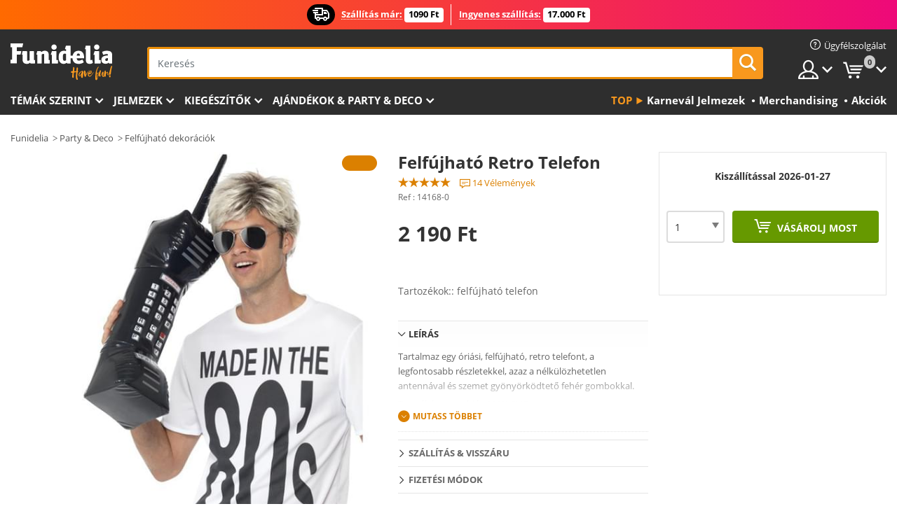

--- FILE ---
content_type: text/html; charset=UTF-8
request_url: https://www.funidelia.hu/felfujhato-retro-telefon-14168.html
body_size: 20669
content:

<!DOCTYPE html>
<!--[if gt IE 8]><!-->
<html class="no-js" lang="hu-HU">
<!--<![endif]-->
<head>
    <title>Felfújható Retro Telefon bulikra és születésnapokra | Funidelia</title>
    <meta charset="UTF-8">
<meta http-equiv="X-UA-Compatible" content="IE=edge">
<meta name="description" content="Ünnepelj stílusosan a partidon a(z) Felfújható Retro Telefon segítségével.">
<meta name="HandheldFriendly" content="True">
<meta name="apple-mobile-web-app-capable" content="yes">
<meta name="viewport" content="width=device-width,initial-scale=1,maximum-scale=1,minimum-scale=1,user-scalable=0">
<meta property="og:title" content="Felfújható Retro Telefon bulikra és születésnapokra | Funidelia">
<meta property="og:url" content="https://www.funidelia.hu/felfujhato-retro-telefon-14168.html">
<meta property="og:type" content="article">
<meta property="og:image" content="https://static1.funidelia.com/19195-f4_big/felfujhato-retro-telefon.jpg">
<meta property="og:description" content="Ünnepelj stílusosan a partidon a(z) Felfújható Retro Telefon segítségével.">
<meta property="og:site_name" content="Funidelia">
<meta name="twitter:card" content="summary_large_image">
<meta name="twitter:site" content="@funidelia">
<meta name="twitter:creator" content="@funidelia">
<meta name="twitter:title" content="Felfújható Retro Telefon bulikra és születésnapokra | Funidelia">
<meta name="twitter:description" content="Ünnepelj stílusosan a partidon a(z) Felfújható Retro Telefon segítségével.">
<meta name="twitter:image" content="https://static1.funidelia.com/19195-f4_big/felfujhato-retro-telefon.jpg">
<meta name="theme-color" content="#565656">
<meta name="msapplication-navbutton-color" content="#565656">
<meta name="apple-mobile-web-app-capable" content="yes">
<meta name="apple-mobile-web-app-status-bar-style" content="black">
<link href="https://www.funidelia.hu/felfujhato-retro-telefon-14168.html" rel="canonical">
<link href="https://www.funidelia.es/telefono-retro-hinchable-14168.html" rel="alternate" hreflang="es-ES">
<link href="https://www.funidelia.be/telephone-retro-gonflable-14168.html" rel="alternate" hreflang="fr-BE">
<link href="https://www.funidelia.fr/telephone-retro-gonflable-14168.html" rel="alternate" hreflang="fr-FR">
<link href="https://www.funidelia.ch/aufblasbares-retro-telefon-14168.html" rel="alternate" hreflang="de-CH">
<link href="https://www.funidelia.ch/fr/telephone-retro-gonflable-14168.html" rel="alternate" hreflang="fr-CH">
<link href="https://www.funidelia.ch/it/telefono-retro-gonfiabile-14168.html" rel="alternate" hreflang="it-CH">
<link href="https://www.funidelia.de/aufblasbares-retro-telefon-14168.html" rel="alternate" hreflang="de-DE">
<link href="https://www.funidelia.at/aufblasbares-retro-telefon-14168.html" rel="alternate" hreflang="de-AT">
<link href="https://www.funidelia.co.uk/inflatable-retro-telephone-14168.html" rel="alternate" hreflang="en-GB">
<link href="https://www.funidelia.ie/inflatable-retro-telephone-14168.html" rel="alternate" hreflang="en-IE">
<link href="https://www.funidelia.it/telefono-retro-gonfiabile-14168.html" rel="alternate" hreflang="it-IT">
<link href="https://www.funidelia.pt/telefone-retro-insuflavel-14168.html" rel="alternate" hreflang="pt-PT">
<link href="https://www.funidelia.nl/opblaasbare-retro-telefoon-14168.html" rel="alternate" hreflang="nl-NL">
<link href="https://www.funidelia.com/inflatable-retro-telephone-14168.html" rel="alternate" hreflang="en-US">
<link href="https://www.funidelia.com/es/telefono-retro-hinchable-14168.html" rel="alternate" hreflang="es-US">
<link href="https://www.funidelia.pl/nadmuchiwany-retro-telefon-14168.html" rel="alternate" hreflang="pl-PL">
<link href="https://www.funidelia.dk/oppustelig-retrotelefon-14168.html" rel="alternate" hreflang="da-DK">
<link href="https://www.funidelia.se/uppblasbar-retro-telefon-14168.html" rel="alternate" hreflang="sv-SE">
<link href="https://www.funidelia.cz/nafukovaci-retro-telefon-14168.html" rel="alternate" hreflang="cs-CZ">
<link href="https://www.funidelia.cl/telefono-retro-hinchable-14168.html" rel="alternate" hreflang="es-CL">
<link href="https://www.funidelia.co/telefono-retro-hinchable-14168.html" rel="alternate" hreflang="es-CO">
<link href="https://www.funidelia.no/oppblasbar-retro-telefon-14168.html" rel="alternate" hreflang="nn-NO">
<link href="https://www.funidelia.fi/puhallettava-retro-puhelin-14168.html" rel="alternate" hreflang="fi-FI">
<link href="https://www.funidelia.mx/telefono-retro-hinchable-14168.html" rel="alternate" hreflang="es-MX">
<link href="https://www.funidelia.pe/telefono-retro-hinchable-14168.html" rel="alternate" hreflang="es-PE">
<link href="https://www.funidelia.ca/inflatable-retro-telephone-14168.html" rel="alternate" hreflang="en-CA">
<link href="https://www.funidelia.ca/fr/telephone-retro-gonflable-14168.html" rel="alternate" hreflang="fr-CA">
<link href="https://www.funidelia.com.br/telefone-retro-insuflavel-14168.html" rel="alternate" hreflang="pt-BR">
<link href="https://www.funidelia.sg/inflatable-retro-telephone-14168.html" rel="alternate" hreflang="en-SG">
<link href="https://www.funidelia.co.il/mtnphym-rtrw-tlpwn-14168.html" rel="alternate" hreflang="he-IL">
<link href="https://www.funidelia.co.il/en/inflatable-retro-telephone-14168.html" rel="alternate" hreflang="en-IL">
<link href="https://www.funidelia.com.ua/naduvnij-retro-telefon-14168.html" rel="alternate" hreflang="uk-UA">
<link href="https://www.funidelia.com.ua/ru/inflatable-retro-telephone-14168.html" rel="alternate" hreflang="ru-UA">
<link href="https://www.funidelia.co.nz/inflatable-retro-telephone-14168.html" rel="alternate" hreflang="en-NZ">
<link href="https://www.funidelia.com.au/inflatable-retro-telephone-14168.html" rel="alternate" hreflang="en-AU">
<link href="https://www.funidelia.ro/telefon-retro-gonflabil-14168.html" rel="alternate" hreflang="ro-RO">
<link href="https://www.funidelia.com.pa/telefono-retro-hinchable-14168.html" rel="alternate" hreflang="es-PA">
<link href="https://www.funidelia.com.ar/telefono-retro-hinchable-14168.html" rel="alternate" hreflang="es-AR">
<link href="https://www.funidelia.gr/phouskoto-retro-telephono-14168.html" rel="alternate" hreflang="el-GR">
<link href="https://www.funidelia.hr/retro-telefon-na-napuhavanje-14168.html" rel="alternate" hreflang="hr-HR">
<link href="https://www.funidelia.jp/infuretabururetoro-dian-hua-14168.html" rel="alternate" hreflang="ja-JP">
<link href="https://www.funidelia.hu/felfujhato-retro-telefon-14168.html" rel="alternate" hreflang="hu-HU">
<link href="https://www.funidelia.ph/inflatable-retro-telephone-14168.html" rel="alternate" hreflang="en-PH">
<link href="https://www.funidelia.sk/nafukovaci-retro-telefon-14168.html" rel="alternate" hreflang="sk-SK">
<link href="https://www.funidelia.ru/inflatable-retro-telephone-14168.html" rel="alternate" hreflang="ru-RU">
<link href="https://www.funidelia.bg/naduvaem-retro-telefon-14168.html" rel="alternate" hreflang="bg-BG">
<link href="https://www.funidelia.lt/inflatable-retro-telephone-14168.html" rel="alternate" hreflang="lt-LT">
<link href="https://www.funidelia.es/telefono-retro-hinchable-14168.html" rel="alternate" hreflang="es">
<link href="https://www.funidelia.fr/telephone-retro-gonflable-14168.html" rel="alternate" hreflang="fr">
<link href="https://www.funidelia.de/aufblasbares-retro-telefon-14168.html" rel="alternate" hreflang="de">
<link href="https://www.funidelia.nl/opblaasbare-retro-telefoon-14168.html" rel="alternate" hreflang="nl">
<link href="https://www.funidelia.com/inflatable-retro-telephone-14168.html" rel="alternate" hreflang="en">
<link href="https://www.funidelia.pt/telefone-retro-insuflavel-14168.html" rel="alternate" hreflang="pt">
<link href="https://www.funidelia.it/telefono-retro-gonfiabile-14168.html" rel="alternate" hreflang="it">
<link href="https://static1.funidelia.com" rel="preconnect" crossorigin="">
<link href="https://static1.funidelia.com" rel="dns-prefetch">
<link href="/newfront/css/funidelia6/fancybox.min.css" rel="stylesheet">
<link href="/newfront/css/funidelia6/bootstrap-datetimepicker.min.css" rel="stylesheet">
<link href="/newfront/css/funidelia6/global.css" rel="stylesheet">
<link href="/newfront/css/funidelia6/cookieconsent.css" rel="stylesheet">
<script src="/newfront/js/funidelia6/cookie-consent-didomi.js" defer></script>
<script src="//widget.trustpilot.com/bootstrap/v5/tp.widget.bootstrap.min.js" async></script>
<script src="/newfront/js/funidelia6/libs/jquery.js"></script>
<script src="/newfront/js/funidelia6/libs/lazysizes.min.js"></script>
<script type="text/javascript">window.didomiConfig = { languages: { enabled: ['hu'], default: 'hu' } };</script>    <meta name="csrf-param" content="_csrf">
    <meta name="csrf-token" content="MW1RTWcybXZ6HWgKJXwAQ3AGaSkFdzkndTsgeStWXBNdFxYYNWYrEQ==">
    <!-- Fonts -->
    <style>
        /* ------------------------------------------------------ */
        /* FONTS */
        /* ------------------------------------------------------ */
        @font-face {
            font-display: swap;
            font-family: 'Open Sans';
            font-style: normal;
            font-weight: 400;
            src: local('Open Sans'), local('OpenSans'), url(https://fonts.gstatic.com/s/opensans/v13/K88pR3goAWT7BTt32Z01mxJtnKITppOI_IvcXXDNrsc.woff2) format('woff2');
            unicode-range: U+0460-052F, U+20B4, U+2DE0-2DFF, U+A640-A69F
        }

        @font-face {
            font-display: swap;
            font-family: 'Open Sans';
            font-style: normal;
            font-weight: 400;
            src: local('Open Sans'), local('OpenSans'), url(https://fonts.gstatic.com/s/opensans/v13/RjgO7rYTmqiVp7vzi-Q5URJtnKITppOI_IvcXXDNrsc.woff2) format('woff2');
            unicode-range: U+0400-045F, U+0490-0491, U+04B0-04B1, U+2116
        }

        @font-face {
            font-display: swap;
            font-family: 'Open Sans';
            font-style: normal;
            font-weight: 400;
            src: local('Open Sans'), local('OpenSans'), url(https://fonts.gstatic.com/s/opensans/v13/LWCjsQkB6EMdfHrEVqA1KRJtnKITppOI_IvcXXDNrsc.woff2) format('woff2');
            unicode-range: U+1F00-1FFF
        }

        @font-face {
            font-display: swap;
            font-family: 'Open Sans';
            font-style: normal;
            font-weight: 400;
            src: local('Open Sans'), local('OpenSans'), url(https://fonts.gstatic.com/s/opensans/v13/xozscpT2726on7jbcb_pAhJtnKITppOI_IvcXXDNrsc.woff2) format('woff2');
            unicode-range: U+0370-03FF
        }

        @font-face {
            font-display: swap;
            font-family: 'Open Sans';
            font-style: normal;
            font-weight: 400;
            src: local('Open Sans'), local('OpenSans'), url(https://fonts.gstatic.com/s/opensans/v13/59ZRklaO5bWGqF5A9baEERJtnKITppOI_IvcXXDNrsc.woff2) format('woff2');
            unicode-range: U+0102-0103, U+1EA0-1EF9, U+20AB
        }

        @font-face {
            font-display: swap;
            font-family: 'Open Sans';
            font-style: normal;
            font-weight: 400;
            src: local('Open Sans'), local('OpenSans'), url(https://fonts.gstatic.com/s/opensans/v13/u-WUoqrET9fUeobQW7jkRRJtnKITppOI_IvcXXDNrsc.woff2) format('woff2');
            unicode-range: U+0100-024F, U+1E00-1EFF, U+20A0-20AB, U+20AD-20CF, U+2C60-2C7F, U+A720-A7FF
        }

        @font-face {
            font-display: swap;
            font-family: 'Open Sans';
            font-style: normal;
            font-weight: 400;
            src: local('Open Sans'), local('OpenSans'), url(https://fonts.gstatic.com/s/opensans/v13/cJZKeOuBrn4kERxqtaUH3VtXRa8TVwTICgirnJhmVJw.woff2) format('woff2');
            unicode-range: U+0000-00FF, U+0131, U+0152-0153, U+02C6, U+02DA, U+02DC, U+2000-206F, U+2074, U+20AC, U+2212, U+2215, U+E0FF, U+EFFD, U+F000
        }

        @font-face {
            font-display: swap;
            font-family: 'Open Sans';
            font-style: normal;
            font-weight: 700;
            src: local('Open Sans Bold'), local('OpenSans-Bold'), url(https://fonts.gstatic.com/s/opensans/v13/k3k702ZOKiLJc3WVjuplzK-j2U0lmluP9RWlSytm3ho.woff2) format('woff2');
            unicode-range: U+0460-052F, U+20B4, U+2DE0-2DFF, U+A640-A69F
        }

        @font-face {
            font-display: swap;
            font-family: 'Open Sans';
            font-style: normal;
            font-weight: 700;
            src: local('Open Sans Bold'), local('OpenSans-Bold'), url(https://fonts.gstatic.com/s/opensans/v13/k3k702ZOKiLJc3WVjuplzJX5f-9o1vgP2EXwfjgl7AY.woff2) format('woff2');
            unicode-range: U+0400-045F, U+0490-0491, U+04B0-04B1, U+2116
        }

        @font-face {
            font-display: swap;
            font-family: 'Open Sans';
            font-style: normal;
            font-weight: 700;
            src: local('Open Sans Bold'), local('OpenSans-Bold'), url(https://fonts.gstatic.com/s/opensans/v13/k3k702ZOKiLJc3WVjuplzBWV49_lSm1NYrwo-zkhivY.woff2) format('woff2');
            unicode-range: U+1F00-1FFF
        }

        @font-face {
            font-display: swap;
            font-family: 'Open Sans';
            font-style: normal;
            font-weight: 700;
            src: local('Open Sans Bold'), local('OpenSans-Bold'), url(https://fonts.gstatic.com/s/opensans/v13/k3k702ZOKiLJc3WVjuplzKaRobkAwv3vxw3jMhVENGA.woff2) format('woff2');
            unicode-range: U+0370-03FF
        }

        @font-face {
            font-display: swap;
            font-family: 'Open Sans';
            font-style: normal;
            font-weight: 700;
            src: local('Open Sans Bold'), local('OpenSans-Bold'), url(https://fonts.gstatic.com/s/opensans/v13/k3k702ZOKiLJc3WVjuplzP8zf_FOSsgRmwsS7Aa9k2w.woff2) format('woff2');
            unicode-range: U+0102-0103, U+1EA0-1EF9, U+20AB
        }

        @font-face {
            font-display: swap;
            font-family: 'Open Sans';
            font-style: normal;
            font-weight: 700;
            src: local('Open Sans Bold'), local('OpenSans-Bold'), url(https://fonts.gstatic.com/s/opensans/v13/k3k702ZOKiLJc3WVjuplzD0LW-43aMEzIO6XUTLjad8.woff2) format('woff2');
            unicode-range: U+0100-024F, U+1E00-1EFF, U+20A0-20AB, U+20AD-20CF, U+2C60-2C7F, U+A720-A7FF
        }

        @font-face {
            font-display: swap;
            font-family: 'Open Sans';
            font-style: normal;
            font-weight: 700;
            src: local('Open Sans Bold'), local('OpenSans-Bold'), url(https://fonts.gstatic.com/s/opensans/v13/k3k702ZOKiLJc3WVjuplzOgdm0LZdjqr5-oayXSOefg.woff2) format('woff2');
            unicode-range: U+0000-00FF, U+0131, U+0152-0153, U+02C6, U+02DA, U+02DC, U+2000-206F, U+2074, U+20AC, U+2212, U+2215, U+E0FF, U+EFFD, U+F000
        }

        @font-face {
            font-family: 'iconfuni';
            font-display: swap;
            src: url('https://static1.funidelia.com/fonts/funidelia6/iconfuni.eot?m8h5y2');
            src: url('https://static1.funidelia.com/fonts/funidelia6/iconfuni.eot?m8h5y2#iefix') format('embedded-opentype'),
            url('https://static1.funidelia.com/fonts/funidelia6/iconfuni.ttf?m8h5y2') format('truetype'),
            url('https://static1.funidelia.com/fonts/funidelia6/iconfuni.woff?m8h5y2') format('woff'),
            url('https://static1.funidelia.com/fonts/funidelia6/iconfuni.svg?m8h5y2#iconfuni') format('svg');
            font-weight: normal;
            font-style: normal;
        }
    </style>


    <!-- I: Pixels Header -->
    <!-- I: GOOGLE ANALYTICS -->
<script type="text/javascript">
    
    function getCookie(k){ return(document.cookie.match('(^|; )'+k+'=([^;]*)')||0)[2] }
  if (typeof ga !== 'undefined') {
        ga('create', 'UA-144773264-1', 'auto');
        ga('require', 'displayfeatures');
        // AB Test variable
        ga('set', 'dimension4', 'Control');
        // Multilanguage custom dimension
      (function(window) {
          var d=(window.location.host).split("."); d=d[d.length-1];
          if(d==='ch' && typeof ga!=='undefined') {
              var p=(window.location.pathname).split("/"); p=(p.length>1)? p[1]:p;
              if(p.match(/^[a-zA-Z]{2}$/gi))
                    ga('set', 'dimension5', p);
            }
        })(window);
        // ClientID cookie to custom dimension
      (function(clientId) {
          if(typeof clientId!=='undefined' && clientId!=='') {
              var c=(clientId.split(".")[2] + '.' + clientId.split(".")[3]);
                ga('set', 'dimension6', c);
            }
        })(getCookie('_ga'));

        // Send the page view
        ga('send', 'pageview');
        ga('require', 'ecommerce');
    }
</script>
<!-- F: GOOGLE ANALYTICS -->
    <!-- F: Pixels Header -->
    <meta name="format-detection" content="telephone=no">

    <link rel="shortcut icon" href="https://static1.funidelia.com/img/icons/funidelia6/favicon.ico"/>
    <link rel="apple-touch-icon" sizes="57x57"
          href="https://static1.funidelia.com/img/icons/funidelia6/apple-touch-icon-57x57.png">
    <link rel="apple-touch-icon" sizes="72x72"
          href="https://static1.funidelia.com/img/icons/funidelia6/apple-touch-icon-72x72.png">
    <link rel="apple-touch-icon" sizes="114x114"
          href="https://static1.funidelia.com/img/icons/funidelia6/apple-touch-icon-114x114.png">
    <link rel="apple-touch-icon" sizes="144x144"
          href="https://static1.funidelia.com/img/icons/funidelia6/apple-touch-icon-144x144.png">
    <link rel="apple-touch-icon" sizes="60×60"
          href="https://static1.funidelia.com/img/icons/funidelia6/touch-icon-iphone-60x60.png">
    <link rel="apple-touch-icon" sizes="76×76"
          href="https://static1.funidelia.com/img/icons/funidelia6/touch-icon-ipad-76x76.png">
    <link rel="apple-touch-icon" sizes="120×120"
          href="https://static1.funidelia.com/img/icons/funidelia6/touch-icon-iphone-retina-120x120.png">
    <link rel="apple-touch-icon" sizes="152×152"
          href="https://static1.funidelia.com/img/icons/funidelia6/touch-icon-ipad-retina-152x152.png">
    <link rel="apple-touch-icon" sizes="180×180"
          href="https://static1.funidelia.com/img/icons/funidelia6/apple-touch-icon-180x180.png">
    <link rel="icon" sizes="192×192" href="https://static1.funidelia.com/img/icons/funidelia6/touch-icon-192x192.png">
    <link rel="icon" sizes="128×128" href="https://static1.funidelia.com/img/icons/funidelia6/touch-icon-128x128.png">

    </head>
<body id="product-page">
<!-- Google Tag Manager -->
<script>                    
                    dataLayer = window.dataLayer||[];
                    dataLayer.push({"id_product":"14168","avgval":"4.6429","numval":"14","id_shop":48,"id_lang":30,"store":"hu","currency":"HUF","environment":"PRO","vertexModeShopEnabled":1,"vertexModeLangEnabled":1,"vertexEventShops":["1","2","4","6","7","8","9","10","11","12","13","16","20","21","24","25","29","31","39","42","43","48","50","52"],"vertexEventLangs":["1","2","3","4","5","6","7","8","9","10","11","12","14","23","26","27","29","30","31"],"languageCode":"hu-HU","testAbName":"","id_testab_segment":"","pageCategory":"product"});
                    function gtag(){dataLayer.push(arguments);}
                    gtag('js', new Date());
                </script><script>
                window.dataLayer = window.dataLayer || [];
                function gtag(){dataLayer.push(arguments);}
                gtag('config', {
                    'allow_enhanced_conversions': true
                });
                var enhanced_conversion_data = {};
                </script>
                <!-- Google tag (gtag.js) -->
                <script async src='https://www.googletagmanager.com/gtag/js?id=AW-941662587'></script>
                <script>
                window.dataLayer = window.dataLayer || [];
                function gtag(){dataLayer.push(arguments);}
                gtag('js', new Date());
                gtag('config', 'AW-941662587');
                </script><noscript><iframe src="//www.googletagmanager.com/ns.html?id=GTM-W74KKPR"
                height="0" width="0" style="display:none;visibility:hidden"></iframe></noscript>
                <script>(function(w,d,s,l,i){w[l]=w[l]||[];w[l].push({'gtm.start':
                new Date().getTime(),event:'gtm.js'});var f=d.getElementsByTagName(s)[0],
                j=d.createElement(s),dl=l!='dataLayer'?'&l='+l:'';j.async=true;j.src=
                '//www.googletagmanager.com/gtm.js?id='+i+dl;f.parentNode.insertBefore(j,f);
                })(window,document,'script','dataLayer','GTM-W74KKPR');</script><!-- End Google Tag Manager -->
<script type="text/javascript">var languageItems=(function(){var _languages={"d4a8968f52233729744797511ed0b4c0":"Biztosan törlöd ezeket az elemeket?","80ebdccece38141cd9c0f9b3b623091f":"Biztosan törlöd ezt az elemet?","074b03b4412887edb3e3a82e13af0805":"Fordítás nyelve: {name}","c9cc8cce247e49bae79f15173ce97354":"Mentés","d3d2e617335f08df83599665eef8a418":"Bezárás","2c001e112362cf23b3ae510a082bfd2f":"Mutass Többet","92eb39a1407d02c39fc0403548241472":"Bezárás","c505a523b530a1d6cbe1032888faf4cf":"Összes lehetőség megtekintése","dc52ced9d4cb3e54bc844d244eabf16e":"Elrejt","a1bb4005c97d90c2b9e6e5e70aeb4a39":"Profil megtekintése","89de7cdf72ec3e86dc4e9f855cceceeb":"Méretek","3a9d91e217cf6dc8f7bdb006d3ee59b7":"Ár","ca2c86ecadd1cc864d4cad2935120ba9":"Új","4352a5342c0822e2b90b767c1a412fe2":"Elérhető","75be016667431efb1831274f515a59b4":"Előtt","d20f652b79b41449b66aaa14831b6b12":"Hozzáadás","4cb47e60921d2f6c40e1983714081495":"Keresési javaslatok","9cfefed8fb9497baa5cd519d7d2bb5d7":"ban/ben","e1fa9a011f09a9cfc43013dc796d1453":"Tovább","fa318bcf93b1cc6de55eb7a058652acc":"Keresési javaslatok"};return{getLanguageItems:function(){return _languages;}};})();</script>
<!-- HEADER START -->
<script type="application/ld+json">{"@context":"http:\/\/schema.org\/","@type":"Organization","name":"Funidelia","legalName":"FUNIGLOBAL DEVELOPMENTS SL","url":"https:\/\/www.funidelia.info","logo":"https:\/\/www.funidelia.hu\/img\/global\/funidelia_logo.png","brand":{"@type":"Brand","name":"Funidelia","logo":"https:\/\/www.funidelia.hu\/img\/global\/funidelia_logo.png","slogan":"Have Fun!","url":"https:\/\/www.funidelia.hu\/"}}</script><header id="header">
    <section id="header-msg" class="wc2">
	<div class="phase1">
		<span class="ico"><i class="ico-send-ng"></i>&nbsp;</span> 
 
			<span class="txt-h1">Szállítás már:</span>
		 
			<span class="txt-h2">1090 Ft</span>
	</div>
 
		<div class="phase2">
 
				<span class="txt-h1">Ingyenes szállítás:</span>
			 
 
				<span class="txt-h2">17.000 Ft</span>
		</div>
		<script type="text/javascript">
			var limit_date = '2026-12-31 23:59:59';
		</script>
</section>
    <div id="header-ctt" class="container">
        <h2 id="header-brand"><a href="/" title="Menj a Főoldalra">Funidelia. Az Ön divatos ruhája és Halloween jelmezei online bolt.</a></h2>
        <section id="header-nav">
			<ul class="header-nav-menu">
				<li class="head-client"><a href="/faq/home" title="Ügyfélszolgálat" class="opt" ><i class="ico-hn-client"></i><span class="txt">Ügyfélszolgálat</span></a></li>
				<li class="head-sep"></li>
				<li class="head-search"><a href="#" title="Keresés" class="opt js-head-search"><span class="txt">Keresés</span></a></li>
				<li class="head-user dropdown">
					<a class="opt dropdown-toggle" data-toggle="dropdown" aria-haspopup="true" aria-expanded="false" title="Fiókom"><span class="txt">Fiókom</span></a>
					<div class="dropdown-menu dropdown-menu-right">
						<div id="my-account-login-form" style="display: block;">
							<span class="hidden">Lépj be a Fiókomba</span>
							<form id="loginForm-header" name="loginForm" method="POST" action="/index.php?controller=authentication" class="form">
								<fieldset>
									<div class="form-group">
										<label for="loginForm-cps-email">E-mail</label>
										<input type="text" name="email" id="loginForm-cps-email" value="" class="form-control">
									</div>
									<div class="form-group">
										<label for="loginForm-cps-password">Jelszó:</label>
										<input type="password" name="passwd" id="loginForm-cps-password" value="" class="form-control" />
									</div>
									<div class="form-group">
										<input type="submit" id="loginForm-header-submit" name="SubmitLogin" class="btn-form" value="Küldés" />
										<span class="link" data-ref="/index.php?controller=password" onclick="window.location.href=this.getAttribute('data-ref');"
                                              title="Elfelejtetted a jelszavad?">
                                            Elfelejtetted a jelszavad?                                        </span>
									</div>
								</fieldset>
							</form>
						</div>
					</div>
				</li>
					<li id="cart" class="head-cart dropdown">
						<a href="https://www.funidelia.hu/cart" title="Kosár" class="opt dropdown-toggle active" data-toggle="dropdown" id="slidecartBtn"><span class="txt">Kosár</span> <span class="badged num funi-blockcartbadge">&nbsp;</span></a>

						<div id="slidecart" class="slidecart dropdown-menu dropdown-menu-right">
							<span class="dropdown-header">Kosaram</span>
							<div class="dropdown-padd">
                                <div class="lazyloading"></div>
							</div>
						</div>
					</li>
			</ul>
        </section>
		<section id="header-search">
			<div class="search-form">

				<form id="searhForm-header" action="/search" method="get">
					<fieldset>
						<div class="search-group">
							<label for="query">Keresés:</label>
							<input type="text" id="searchForm-query-header" name="query" class="form-control" placeholder="Keresés" />
							<input type="reset" value="x" class="searchForm-reset-header" />
							<span class="search-group-btn">
								<button type="submit" id="searchForm-submit-header" class="btn btn-search">
									<i class="icf-search"></i><span class="txt">Keresés</span>
								</button>
							</span>
						</div>
					</fieldset>
				</form>
			</div>
		</section>
<section id="header-menu">
	<a id="slidemenuBtn" href="#slidemenu" title="Mit szeretnél vásárolni?" class="opt-menu dropdown-toggle"><span class="txt">Mit szeretnél vásárolni?</span></a>
	<div id="slidemenu" >
		<div class="header-menu-responsive dropdown-menu">
			<ul class="header-menu-movil clearfix">
				<li class="opt-movil "><a title="Vissza" class="sidr-close-window opt-back">Vissza</a></li>
				<li class="opt-movil "><a title="Fiókom" id="menu-movil-user-btn"  class="opt-user">Fiókom</a></li>
				
				<li id="header-movil-user" class="clearfix">
					<div id="my-account-login-form-mobile" style="display: block;">
						<span class="hidden">Lépj be a Fiókomba</span>
						<form id="loginFormMobile" name="loginForm" method="POST" action="/index.php?controller=authentication&back=https://www.funidelia.hu/felfujhato-retro-telefon-14168.html"  class="form">
							<fieldset>
								<div class="form-group">
									<label for="loginFormMobile-cps-email">E-mail</label>
									<input type="text" name="email" id="loginFormMobile-cps-email" value="" class="form-control">
								</div>
								<div class="form-group">
									<label for="loginFormMobile-cps-password">Jelszó:</label>
									<input type="password" name="passwd" id="loginFormMobile-cps-password" value="" class="form-control" />
								</div>
								<input type="submit" id="loginFormMobile-submit" name="SubmitLogin" class="btn-form" value="Küldés" />
                                <span class="link" data-ref="/index.php?controller=password" onclick="window.location.href=this.getAttribute('data-ref');"
                                      title="Elfelejtetted a jelszavad?">
                                    Elfelejtetted a jelszavad?                                </span>
							</fieldset>
						</form>
					</div>
				</li>
				
			</ul>
				<ul class="header-menu-nav clearfix">
					<li class="opt-links">
						<div class="menu-h2"><a href="#" title="Más productos">Top</a></div>
						<div class="dropdown clearfix">
							<div class="fdo clearfix">
								<ul class="clearfix">
											<li>
			<a href="/jelmezek-karneval/5866" title="Karnevál Jelmezek" ><img data-src="https://static1.funidelia.com/img/fr_landing_block/funidelia6/landings/20211227_MENULINKS_CARNAVAL_HU.gif" alt="Karnevál Jelmezek" class="img lazyload"><span class="txt">Karnevál Jelmezek</span></a>
    	</li>
		<li>
			<a href="/merchandising/6235" title="Merchandising" ><img data-src="https://static1.funidelia.com/img/fr_landing_block/funidelia6/landings/20230220_MENULINKS_MERCHAND_REGALOSFRIKIS_HU.gif" alt="Merchandising" class="img lazyload"><span class="txt">Merchandising</span></a>
    	</li>
		<li>
			<a href="/kimenet/8822" title="Akciók" ><img data-src="https://static1.funidelia.com/img/fr_landing_block/funidelia6/landings/20250708_MENULINKS_PROMOCIONES_HU.jpg" alt="Akciók" class="img lazyload"><span class="txt">Akciók</span></a>
    	</li>
								</ul>
							</div>
						</div>
					</li>					
						<li class="opt-normal">
							<div class="menu-h2">
								<a href="/jelmezek/951" title="Témák szerint" >Témák szerint</a>
							</div>
							<div class="dropdown">
								<div class="fdo clearfix">
										<div class="header-menu-cat">
											<div class="menu-column-title">
													<a title="Kiemelt:" >Kiemelt:</a>
											</div>
												<ul class="lst-cats">
															<li>
			<a class="gae-menu-mob" href="#" title=""></a>
		</li>
												</ul>
													</div>
													<div class="header-menu-tags ">
                                                        <div class="draggable-module">
                                                        													<div class="menu-column-title">
															<a title="🎉 Legjobb Jelmezek" >🎉 Legjobb Jelmezek</a>
									
													</div>
													<ul class="lst-tags clearfix">
																<li>
			<a href="/jelmezek-allatok-es-rovarok/3513" title="Állatok és rovarok Jelmezek">Állatok és rovarok</a>
		</li>
		<li>
			<a href="/jelmezek-rendorseg/4964" title="Rendőrség Jelmezek">Rendőrség</a>
		</li>
		<li>
			<a href="/jelmezek-kalozok/3327" title="Kalózok Jelmezek">Kalózok</a>
		</li>
		<li>
			<a href="/jelmezek-etelek-es-italok/3514" title="Ételek és italok Jelmezek">Ételek és italok</a>
		</li>
		<li>
			<a href="/jelmezek-gyumolcsok/1270" title="Gyümölcsök Jelmezek">Gyümölcsök</a>
		</li>
		<li>
			<a href="/jelmezek-szakmak/3508" title="Szakmák Jelmezek">Szakmák</a>
		</li>
		<li>
			<a href="/jelmezek-bohocok-es-cirkusz/3314" title="Bohócok és cirkusz Jelmezek">Bohócok és cirkusz</a>
		</li>
		<li>
			<a href="/jelmezek-videojatekok/3510" title="Videójátékok Jelmezek">Videójátékok</a>
		</li>
		<li>
			<a href="/jelmezek-steampunk/1482" title="Steampunk Jelmezek">Steampunk</a>
		</li>
													</ul>
                                                        </div>
                                                        <div class="draggable-module">
                                                        													<div class="menu-column-title">
															<a title="🦸 Szuperhősök és gonoszok Jelmezek" >🦸 Szuperhősök és gonoszok Jelmezek</a>
									
													</div>
													<ul class="lst-tags clearfix">
																<li>
			<a href="/jelmezek-batman/3050" title="Batman Jelmezek">Batman</a>
		</li>
		<li>
			<a href="/jelmezek-dzsokerkartya/4544" title="Joker Jelmezek">Joker</a>
		</li>
		<li>
			<a href="/jelmezek-harley-quinn/5196" title="Harley Quinn Jelmezek">Harley Quinn</a>
		</li>
		<li>
			<a href="/jelmezek-superman/3384" title="Superman Jelmezek">Superman</a>
		</li>
		<li>
			<a href="/jelmezek-wonder-woman/3444" title="Wonder Woman Jelmezek">Wonder Woman</a>
		</li>
		<li>
			<a href="/jelmezek-amerika-kapitany/3082" title="Amerika Kapitány Jelmezek">Amerika Kapitány</a>
		</li>
		<li>
			<a href="/jelmezek-macskano/5711" title="Macskanő Jelmezek">Macskanő</a>
		</li>
		<li>
			<a href="/flash-jelmezek/3161" title="Flash Jelmezek">Flash</a>
		</li>
		<li>
			<a href="/jelmezek-power-rangers/3335" title="Power Rangers Jelmezek">Power Rangers</a>
		</li>
		<li>
			<a href="/jelmezek-pokember/3376" title="Pókember Jelmezek">Pókember</a>
		</li>
		<li>
			<a href="/jelmezek-tini-nindzsa-teknocok/3240" title="Tini nindzsa teknőcök Jelmezek">Tini nindzsa teknőcök</a>
		</li>
		<li>
			<a href="/jelmezek-szuperhosok-es-gonoszak/3509" title="Minden Szuperhősök Jelmezek">Minden Szuperhősök Jelmezek</a>
		</li>
													</ul>
                                                        </div>
													</div>
													<div class="header-menu-tags ">
                                                        <div class="draggable-module">
                                                        													<div class="menu-column-title">
															<a title="⌛️ Évtizedek" >⌛️ Évtizedek</a>
									
													</div>
													<ul class="lst-tags clearfix">
																<li>
			<a href="/jelmezek-20-as-evek-flapper-es-burlesque/3031" title="20-as évek: Flapper és Burlesque Jelmezek">20-as évek: Flapper és Burlesque</a>
		</li>
		<li>
			<a href="/jelmezek-50-es-evek-rock-roll/3034" title="50-es évek: Rock & Roll Jelmezek">50-es évek: Rock & Roll</a>
		</li>
		<li>
			<a href="/jelmezek-60-as-evek-hippi-mozgalom/3035" title="60-as évek: Hippi mozgalom Jelmezek">60-as évek: Hippi mozgalom</a>
		</li>
		<li>
			<a href="/jelmezek-70-es-evek-disco-es-pimps/3036" title="70-es évek: Disco és Pimps Jelmezek">70-es évek: Disco és Pimps</a>
		</li>
		<li>
			<a href="/jelmezek-80-90-es-evek-popkultura-es-madridi-mozgalom/3037" title="80-90-es évek: Popkultúra Jelmezek">80-90-es évek: Popkultúra</a>
		</li>
		<li>
			<a href="/evtizedek-jelmezek/3497" title="Minden Évtizedek Jelmezek">Minden Évtizedek Jelmezek</a>
		</li>
													</ul>
                                                        </div>
                                                        <div class="draggable-module">
                                                        													<div class="menu-column-title">
															<a title="⚔️  Történelmi" >⚔️  Történelmi</a>
									
													</div>
													<ul class="lst-tags clearfix">
																<li>
			<a href="/jelmezek-romaiak/3354" title="Rómaiak Jelmezek">Rómaiak</a>
		</li>
		<li>
			<a href="/jelmezek-a-ritus/1540" title="Vikingek Jelmezek">Vikingek</a>
		</li>
		<li>
			<a href="/jelmezek-szinuhe/1230" title="Egyiptomi Jelmezek">Egyiptomi</a>
		</li>
		<li>
			<a href="/jelmezek-kozepkori/3276" title="Középkori Jelmezek">Középkori</a>
		</li>
		<li>
			<a href="/jelmezek-cavemen-es-cavewomen/1188" title="Ősember és Ősasszony Jelmezek">Ősember és Ősasszony</a>
		</li>
		<li>
			<a href="/jelmezek-western/3507" title="Western Jelmezek">Western</a>
		</li>
		<li>
			<a href="/orszagok-kulturak-es-hagyomanyok-jelmezek/3506" title="Minden Országok, kultúrák és hagyományok Jelmezek">Minden Országok, kultúrák és hagyományok Jelmezek</a>
		</li>
													</ul>
                                                        </div>
                                                        <div class="draggable-module">
                                                        													<div class="menu-column-title">
															<a title="🎬 Filmek és sorozatok" >🎬 Filmek és sorozatok</a>
									
													</div>
													<ul class="lst-tags clearfix">
																<li>
			<a href="/jelmezek-squid-game/8830" title="Squid Game Jelmezek">Squid Game</a>
		</li>
		<li>
			<a href="/jelmezek-harry-potter/3189" title="Harry Potter Jelmezek">Harry Potter</a>
		</li>
		<li>
			<a href="/jelmezek-minyonok/1286" title="Minyonok Jelmezek">Minyonok</a>
		</li>
		<li>
			<a href="/peaky-blinders-jelmezek/8662" title="Peaky Blinders Jelmezek">Peaky Blinders</a>
		</li>
		<li>
			<a href="/jelmezek-grease/3179" title="Grease Jelmezek">Grease</a>
		</li>
		<li>
			<a href="/jelmezek-a-gyuruk-ura/3142" title="A gyűrűk ura Jelmezek">A gyűrűk ura</a>
		</li>
		<li>
			<a href="/charlie-es-a-csokigyar-jelmezek/3086" title="Charlie és a csokigyár Jelmezek">Charlie és a csokigyár</a>
		</li>
		<li>
			<a href="/jelmezek-oz-a-nagy-varazslo/3138" title="Óz, a Nagy Varázsló Jelmezek">Óz, a Nagy Varázsló</a>
		</li>
		<li>
			<a href="/jelmezek-csillagok-haboruja/3378" title="Star Wars Jelmezek">Star Wars</a>
		</li>
		<li>
			<a href="/jelmezek-alice-csodaorszagban/3017" title="Alice Csodaországban Jelmezek">Alice Csodaországban</a>
		</li>
		<li>
			<a href="/jelmezek-szezam-utca/3049" title="Szezám utca Jelmezek">Szezám utca</a>
		</li>
		<li>
			<a href="/jelmezek-disney-hercegnok/3503" title="Disney hercegnők Jelmezek">Disney hercegnők</a>
		</li>
		<li>
			<a href="/jelmezek-disney/3543" title="Minden Disney Jelmezek">Minden Disney Jelmezek</a>
		</li>
		<li>
			<a href="/jelmezek-filmek-es-sorozatok/3502" title="Minden Filmek és sorozatok Jelmezek">Minden Filmek és sorozatok Jelmezek</a>
		</li>
													</ul>
                                                        </div>
													</div>
													<div class="header-menu-tags ">
                                                        <div class="draggable-module">
                                                        													<div class="menu-column-title">
															<a title="📺 Rajzfilm" >📺 Rajzfilm</a>
									
													</div>
													<ul class="lst-tags clearfix">
																<li>
			<a href="/jelmezek-miraculous-katicabogar-es-fekete-macska-kalandjai/5984" title="Miraculous – Katicabogár és Fekete Macska kalandjai Jelmezek">Miraculous – Katicabogár és Fekete Macska kalandjai</a>
		</li>
		<li>
			<a href="/jelmezek-dragon-ball/3121" title="Dragon Ball Jelmezek">Dragon Ball</a>
		</li>
		<li>
			<a href="/jelmezek-masa-es-a-medve/7400" title="Mása és a medve Jelmezek">Mása és a medve</a>
		</li>
		<li>
			<a href="/jelmezek-pj-maszkok/6145" title="Pizsihősök Jelmezek">Pizsihősök</a>
		</li>
		<li>
			<a href="/jelmezek-paw-patrol/3517" title="Paw Patrol Jelmezek">Paw Patrol</a>
		</li>
		<li>
			<a href="/jelmezek-hupikek-torpikek/3260" title="Hupikék törpikék Jelmezek">Hupikék törpikék</a>
		</li>
		<li>
			<a href="/popeye-a-tengeresz-jelmezek/3334" title="Popeye, a tengerész Jelmezek">Popeye, a tengerész</a>
		</li>
		<li>
			<a href="/jelmezek-a-flintstone-csalad/3259" title="A Flintstone család Jelmezek">A Flintstone család</a>
		</li>
		<li>
			<a href="/scooby-doo-jelmezek/3360" title="Scooby Doo Jelmezek">Scooby Doo</a>
		</li>
		<li>
			<a href="/jelmezek-rajzfilm/3501" title="Minden Rajzfilm Jelmezek">Minden Rajzfilm Jelmezek</a>
		</li>
													</ul>
                                                        </div>
                                                        <div class="draggable-module">
                                                        													<div class="menu-column-title">
															<a title="🎉 További farsangi jelmezek" >🎉 További farsangi jelmezek</a>
									
													</div>
													<ul class="lst-tags clearfix">
																<li>
			<a href="/jelmezek-allatok-es-rovarok/3513" title="Állatok és rovarok Jelmezek">Állatok és rovarok</a>
		</li>
		<li>
			<a href="/jelmezek-rendorseg/4964" title="Rendőrség Jelmezek">Rendőrség</a>
		</li>
		<li>
			<a href="/jelmezek-kalozok/3327" title="Kalózok Jelmezek">Kalózok</a>
		</li>
		<li>
			<a href="/jelmezek-etelek-es-italok/3514" title="Ételek és italok Jelmezek">Ételek és italok</a>
		</li>
		<li>
			<a href="/jelmezek-gyumolcsok/1270" title="Gyümölcsök Jelmezek">Gyümölcsök</a>
		</li>
		<li>
			<a href="/jelmezek-szakmak/3508" title="Szakmák Jelmezek">Szakmák</a>
		</li>
		<li>
			<a href="/jelmezek-bohocok-es-cirkusz/3314" title="Bohócok és cirkusz Jelmezek">Bohócok és cirkusz</a>
		</li>
		<li>
			<a href="/jelmezek-videojatekok/3510" title="Videójátékok Jelmezek">Videójátékok</a>
		</li>
		<li>
			<a href="/jelmezek-steampunk/1482" title="Steampunk Jelmezek">Steampunk</a>
		</li>
		<li>
			<a href="/jelmezek-eredeti-es-vicces/3515" title="Eredeti és vicces Jelmezek">Eredeti és vicces</a>
		</li>
		<li>
			<a href="/felfujhato-jelmezek/6205" title="Felfújható jelmezek Jelmezek">Felfújható jelmezek</a>
		</li>
													</ul>
                                                        </div>
                                                        <div class="draggable-module">
                                                        													<div class="menu-column-title">
															<a title="🥳 Témájú Párt" >🥳 Témájú Párt</a>
									
													</div>
													<ul class="lst-tags clearfix">
																<li>
			<a href="/jelmezek-karneval/5866" title="Karnevál Jelmezek">Karnevál</a>
		</li>
		<li>
			<a href="/jelmezek-halloween/3532" title="Halloween Jelmezek">Halloween</a>
		</li>
		<li>
			<a href="/legenybucsulanybucsu/5868" title="Lánybúcsú Jelmezek">Lánybúcsú</a>
		</li>
		<li>
			<a href="/oktoberfest-jelmezek/5874" title="Oktoberfest Jelmezek">Oktoberfest</a>
		</li>
		<li>
			<a href="/szent-patrik-irorszag-jelmezek/5876" title="Szent Patrik (Írország) Jelmezek">Szent Patrik (Írország)</a>
		</li>
		<li>
			<a href="/jelmezek-karacsony/5872" title="Karácsony Jelmezek">Karácsony</a>
		</li>
													</ul>
                                                        </div>
									</div>
								</div>
								<ul class="all">
									<li class="all">
										<a href="/jelmezek/951" title="Összes megtekintése">Összes megtekintése</a>
									</li>
								</ul>
									<img data-src="https://static1.funidelia.com/img/fr_landing_block/funidelia6/landings/202111_FUNIDELIA_CAB_MENU_DISFRACES_NAVIDAD1.jpg" alt="" class="header-menu-img lazyload">
							</div>
						</li>
						<li class="opt-normal">
							<div class="menu-h2">
								<a href="/jelmezek/951" title="Témák szerint Jelmezek" >Jelmezek</a>
							</div>
							<div class="dropdown">
								<div class="fdo clearfix">
										<div class="header-menu-cat">
											<div class="menu-column-title">
													<a title="Kiemelt:" >Kiemelt:</a>
											</div>
												<ul class="lst-cats">
															<li>
			<a class="gae-menu-mob" href="#" title=""></a>
		</li>
												</ul>
													</div>
													<div class="header-menu-tags ">
                                                        <div class="draggable-module">
                                                        													<div class="menu-column-title">
															<a title="👫 Jelmezek Felnőtteknek" >👫 Jelmezek Felnőtteknek</a>
									
													</div>
													<ul class="lst-tags clearfix">
																<li>
			<a href="/jelmezek-ferfiaknak/1630" title="Jelmezek Férfiaknak">Jelmezek Férfiaknak</a>
		</li>
		<li>
			<a href="/jelmezek-noknek/1631" title="Jelmezek Nőknek">Jelmezek Nőknek</a>
		</li>
		<li>
			<a href="/jelmezek-felnotteknek/1643" title="Minden Jelmezek Felnőtteknek">Minden Jelmezek Felnőtteknek</a>
		</li>
													</ul>
                                                        </div>
													</div>
													<div class="header-menu-tags ">
                                                        <div class="draggable-module">
                                                        													<div class="menu-column-title">
															<a title="👧 Jelmezek for kids" >👧 Jelmezek for kids</a>
									
													</div>
													<ul class="lst-tags clearfix">
																<li>
			<a href="/jelmezek-fiuknak/1636" title="Jelmezek Fiúknak">Jelmezek Fiúknak</a>
		</li>
		<li>
			<a href="/jelmezek-lanyoknak/1637" title="Jelmezek Lányoknak">Jelmezek Lányoknak</a>
		</li>
		<li>
			<a href="/jelmezek-baba/1646" title="Jelmezek Babáknak">Jelmezek Babáknak</a>
		</li>
		<li>
			<a href="/jelmezek-gyermek/1645" title="Minden Jelmezek Gyerekeknek">Minden Jelmezek Gyerekeknek</a>
		</li>
													</ul>
                                                        </div>
													</div>
													<div class="header-menu-tags ">
                                                        <div class="draggable-module">
                                                        													<div class="menu-column-title">
															<a title="🤠 Egyéb jelmezek" >🤠 Egyéb jelmezek</a>
									
													</div>
													<ul class="lst-tags clearfix">
																<li>
			<a href="/jelmezek-nagy-meretu/3758" title="Pluszos méret">Pluszos méret</a>
		</li>
		<li>
			<a href="/jelmezek-szexi/1087" title="Szexi Jelmezek">Szexi</a>
		</li>
		<li>
			<a href="/jelmezek-parok-szamara/8110" title="Pároknak">Pároknak</a>
		</li>
		<li>
			<a href="/jelmezek-csoportos/6268" title="Csoportok és családok">Csoportok és családok</a>
		</li>
		<li>
			<a href="/jelmezek-kutyaknak/1642" title="kutyáknak és háziállatoknak Jelmezek">kutyáknak és háziállatoknak</a>
		</li>
		<li>
			<a href="/jelmezek-kedvezmenyes-aron/4391" title="Jelmezek kedvezményes áron">Jelmezek kedvezményes áron</a>
		</li>
		<li>
			<a href="/kimenet/8822" title="Akciók">Akciók</a>
		</li>
													</ul>
                                                        </div>
									</div>
								</div>
								<ul class="all">
									<li class="all">
										<a href="/jelmezek/951" title="Összes megtekintése">Összes megtekintése</a>
									</li>
								</ul>
									<img data-src="https://static1.funidelia.com/img/fr_landing_block/funidelia6/landings/201908_FUNIDELIA_CAB_MENU_DISFRACES_HALLOWEEN.jpg" alt="" class="header-menu-img lazyload">
							</div>
						</li>
						<li class="opt-normal">
							<div class="menu-h2">
								<a href="/kiegeszitok/5814" title="Kiegészítők jelmezek" >Kiegészítők</a>
							</div>
							<div class="dropdown">
								<div class="fdo clearfix">
										<div class="header-menu-cat">
											<div class="menu-column-title">
													<a title="Kiemelt:" >Kiemelt:</a>
											</div>
												<ul class="lst-cats">
															<li>
			<a class="gae-menu-mob" href="#" title=""></a>
		</li>
												</ul>
													</div>
													<div class="header-menu-tags ">
                                                        <div class="draggable-module">
                                                        													<div class="menu-column-title">
															<a title="🎩 Jelmezek Kiegészítők" >🎩 Jelmezek Kiegészítők</a>
									
													</div>
													<ul class="lst-tags clearfix">
																<li>
			<a href="/paroka/1058" title="Parókák jelmezek">Parókák</a>
		</li>
		<li>
			<a href="/smink/5817" title="Smink jelmezek">Smink</a>
		</li>
		<li>
			<a href="/kalapok-sisakok-es-hasonlok/5825" title="Klasszikus kalapok jelmezek">Klasszikus kalapok</a>
		</li>
		<li>
			<a href="/tutus-alsoszoknya/1105" title="Tüllszoknyák és alsóneműk jelmezek">Tüllszoknyák és alsóneműk</a>
		</li>
		<li>
			<a href="/boak/905" title="Boák jelmezek">Boák</a>
		</li>
		<li>
			<a href="/harisnya-leggings/1022" title="Harisnyanadrág és legging jelmezek">Harisnyanadrág és legging</a>
		</li>
		<li>
			<a href="/kopeny-kopeny/918" title="Köpenyek és köntösök jelmezek">Köpenyek és köntösök</a>
		</li>
		<li>
			<a href="/szarnyak-es-propellerek/889" title="Szárnyak és propellerek jelmezek">Szárnyak és propellerek</a>
		</li>
		<li>
			<a href="/fenykard/5843" title="Fénykard jelmezek">Fénykard</a>
		</li>
		<li>
			<a href="/sisakok/922" title="Sisakok jelmezek">Sisakok</a>
		</li>
		<li>
			<a href="/szakallok-es-bajuszok/898" title="Szakáll és bajusz jelmezek">Szakáll és bajusz</a>
		</li>
		<li>
			<a href="/fejszalag/1094" title="Fejszalag jelmezek">Fejszalag</a>
		</li>
		<li>
			<a href="/szemuvegek/965" title="Szemüvegek jelmezek">Szemüvegek</a>
		</li>
		<li>
			<a href="/kiegeszitok/5814" title="Minden Kiegészítők jelmezek">Minden Kiegészítők</a>
		</li>
													</ul>
                                                        </div>
                                                        <div class="draggable-module">
                                                        													<div class="menu-column-title">
															<a title="🎭 Jelmezek Maszkok és szemmaszkok" >🎭 Jelmezek Maszkok és szemmaszkok</a>
									
													</div>
													<ul class="lst-tags clearfix">
																<li>
			<a href="/szemmaszkok/892" title="Szemmaszkok jelmezek">Szemmaszkok</a>
		</li>
		<li>
			<a href="/maszkok-olaszorszag-velence/3744" title="Maszkok és szemmaszkok Olaszország és Velence jelmezek">Maszkok és szemmaszkok Olaszország és Velence</a>
		</li>
		<li>
			<a href="/maszkok-es-szemmaszkok-allatok-es-rovarok/5985" title="Maszkok és szemmaszkok Állatok jelmezek">Maszkok és szemmaszkok Állatok</a>
		</li>
		<li>
			<a href="/bohocok-es-cirkusz-maszkok-es-szemmaszkok/6211" title="Maszkok és szemmaszkok Bohócok és cirkusz jelmezek">Maszkok és szemmaszkok Bohócok és cirkusz</a>
		</li>
		<li>
			<a href="/maszkok/1017" title="Minden Maszkok jelmezek">Minden Maszkok</a>
		</li>
													</ul>
                                                        </div>
													</div>
													<div class="header-menu-tags ">
                                                        <div class="draggable-module">
                                                        													<div class="menu-column-title">
															<a title="🎃 Kiegészítők Halloween" >🎃 Kiegészítők Halloween</a>
									
													</div>
													<ul class="lst-tags clearfix">
																<li>
			<a href="/halloween-kiegeszitok/6025" title="Kiegészítők Halloween jelmezek">Kiegészítők Halloween</a>
		</li>
		<li>
			<a href="/fegyverek/5824" title="Fegyverek jelmezek">Fegyverek</a>
		</li>
		<li>
			<a href="/halloween-parokak/3737" title="Parókák Halloween jelmezek">Parókák Halloween</a>
		</li>
		<li>
			<a href="/halloween-klasszikus-kalapok/8752" title="Klasszikus kalapok Halloween jelmezek">Klasszikus kalapok Halloween</a>
		</li>
		<li>
			<a href="/demonok-es-ordogok-szarvak/8554" title="Szarvak Démonok és ördögök jelmezek">Szarvak Démonok és ördögök</a>
		</li>
		<li>
			<a href="/sepruk/953" title="Seprűk jelmezek">Seprűk</a>
		</li>
		<li>
			<a href="/boszorkanyok-es-varazslok-parokak/3745" title="Parókák Boszorkányok és varázslók jelmezek">Parókák Boszorkányok és varázslók</a>
		</li>
		<li>
			<a href="/boszorkanyok-es-varazslok-klasszikus-kalapok/5993" title="Klasszikus kalapok Boszorkányok és varázslók jelmezek">Klasszikus kalapok Boszorkányok és varázslók</a>
		</li>
		<li>
			<a href="/bohocok-es-cirkusz-parokak/6215" title="Parókák Bohócok és cirkusz jelmezek">Parókák Bohócok és cirkusz</a>
		</li>
		<li>
			<a href="/halloween-kiegeszitok/6025" title="Minden Kiegészítők Halloween jelmezek">Minden Kiegészítők Halloween</a>
		</li>
													</ul>
                                                        </div>
                                                        <div class="draggable-module">
                                                        													<div class="menu-column-title">
															<a title="👹 Maszkok és szemmaszkok Halloween" >👹 Maszkok és szemmaszkok Halloween</a>
									
													</div>
													<ul class="lst-tags clearfix">
																<li>
			<a href="/boszorkanyok-es-varazslok-maszkok-es-szemmaszkok/6219" title="Maszkok és szemmaszkok Boszorkányok és varázslók jelmezek">Maszkok és szemmaszkok Boszorkányok és varázslók</a>
		</li>
		<li>
			<a href="/horror-filmek-maszkok-es-szemmaszkok/8094" title="Maszkok és szemmaszkok Horror und grucleilm jelmezek">Maszkok és szemmaszkok Horror und grucleilm</a>
		</li>
		<li>
			<a href="/pestis-orvos-jelmezek/8184" title="Pestis orvos Maszkok és szemmaszkok jelmezek">Pestis orvos Maszkok és szemmaszkok</a>
		</li>
		<li>
			<a href="/monsters-maszkok-es-szemmaszkok/8098" title="Maszkok és szemmaszkok Szörnyeteg jelmezek">Maszkok és szemmaszkok Szörnyeteg</a>
		</li>
		<li>
			<a href="/zombik-maszkok-es-szemmaszkok/6217" title="Zombik Maszkok és szemmaszkok jelmezek">Zombik Maszkok és szemmaszkok</a>
		</li>
		<li>
			<a href="/maszkok-halloween/3730" title="Minden Halloween Maszkok jelmezek">Minden Halloween Maszkok</a>
		</li>
													</ul>
                                                        </div>
                                                        <div class="draggable-module">
                                                        													<div class="menu-column-title">
															<a title="🎉 Jelmezek Témájú párt" >🎉 Jelmezek Témájú párt</a>
									
													</div>
													<ul class="lst-tags clearfix">
																<li>
			<a href="/kiegeszitok-legenybucsulanybucsu/5975" title="Kiegészítők Hen & legénybúcsú">Kiegészítők Hen & legénybúcsú</a>
		</li>
		<li>
			<a href="/oktoberfest-klasszikus-kalapok/8071" title="Oktoberfest Kiegészítők">Oktoberfest Kiegészítők</a>
		</li>
													</ul>
                                                        </div>
													</div>
													<div class="header-menu-tags ">
                                                        <div class="draggable-module">
                                                        													<div class="menu-column-title">
															<a title="🤡 Smink Halloween" >🤡 Smink Halloween</a>
									
													</div>
													<ul class="lst-tags clearfix">
																<li>
			<a href="/boszorkanyok-es-varazslok-smink/3740" title="Smink Boszorkányok és varázslók jelmezek">Smink Boszorkányok és varázslók</a>
		</li>
		<li>
			<a href="/smink/8753" title="Démonok és ördögök Smink jelmezek">Démonok és ördögök Smink</a>
		</li>
		<li>
			<a href="/bohocok-es-cirkusz-smink/3741" title="Smink Bohócok és cirkusz jelmezek">Smink Bohócok és cirkusz</a>
		</li>
		<li>
			<a href="/vampirok-smink/3739" title="Vámpírok Smink jelmezek">Vámpírok Smink</a>
		</li>
		<li>
			<a href="/smink-zombik/3742" title="Zombik Smink jelmezek">Zombik Smink</a>
		</li>
		<li>
			<a href="/fogak-es-agyarak/949" title="Fogak és agyarak jelmezek">Fogak és agyarak</a>
		</li>
		<li>
			<a href="/sebek-es-protezisek/980" title="Sebek és protézisek jelmezek">Sebek és protézisek</a>
		</li>
		<li>
			<a href="/ver/1084" title="Vér jelmezek">Vér</a>
		</li>
		<li>
			<a href="/smink-halloween/3728" title="Minden Smink Halloween jelmezek">Minden Smink Halloween</a>
		</li>
													</ul>
                                                        </div>
                                                        <div class="draggable-module">
                                                        													<div class="menu-column-title">
															<a title="🎄 Kiegészítők Karácsony" >🎄 Kiegészítők Karácsony</a>
									
													</div>
													<ul class="lst-tags clearfix">
																<li>
			<a href="/santa-kalapja-jelmezek/4913" title="Mikulás kalapja jelmezek">Mikulás kalapja</a>
		</li>
		<li>
			<a href="/karacsonyi-mano-kalapok/6070" title="Kalapok Karácsonyi manó jelmezek">Kalapok Karácsonyi manó</a>
		</li>
		<li>
			<a href="/karacsony-klasszikus-kalapok/7257" title="Klasszikus kalapok Karácsony jelmezek">Klasszikus kalapok Karácsony</a>
		</li>
		<li>
			<a href="/karacsony-jumperek/5931" title="Csúnya karácsonyi pulóverek jelmezek">Csúnya karácsonyi pulóverek</a>
		</li>
		<li>
			<a href="/ujev-kiegeszitok/7174" title="Kiegészítők Újév jelmezek">Kiegészítők Újév</a>
		</li>
		<li>
			<a href="/angyalok-szarnyak-es-propellerek/6092" title="Szárnyak Angyalok jelmezek">Szárnyak Angyalok</a>
		</li>
		<li>
			<a href="/mikulas-szakallok-es-bajuszok/7264" title="Szakáll és bajusz jelmezek">Szakáll és bajusz</a>
		</li>
		<li>
			<a href="/karacsony-kiegeszitok/6065" title="Minden Karácsony Kiegészítők jelmezek">Minden Karácsony Kiegészítők</a>
		</li>
													</ul>
                                                        </div>
									</div>
								</div>
								<ul class="all">
									<li class="all">
										<a href="/kiegeszitok/5814" title="Összes megtekintése">Összes megtekintése</a>
									</li>
								</ul>
									<img data-src="https://static1.funidelia.com/img/fr_landing_block/funidelia6/landings/201912_FUNIDELIA_CAB_MENU_ACCESORIOS2.jpg" alt="" class="header-menu-img lazyload">
							</div>
						</li>
						<li class="opt-normal">
							<div class="menu-h2">
								<a href="/merchandising/6235" title="Ajándékok & Party & Deco" >Ajándékok & Party & Deco</a>
							</div>
							<div class="dropdown">
								<div class="fdo clearfix">
										<div class="header-menu-cat">
											<div class="menu-column-title">
													<a title="Kiemelt:" >Kiemelt:</a>
											</div>
												<ul class="lst-cats">
															<li>
			<a class="gae-menu-mob" href="#" title=""></a>
		</li>
												</ul>
													</div>
													<div class="header-menu-tags ">
                                                        <div class="draggable-module">
                                                        													<div class="menu-column-title">
															<a title="🎁 Merchandising" >🎁 Merchandising</a>
									
													</div>
													<ul class="lst-tags clearfix">
																<li>
			<a href="/kockafej-polok-es-ingek/6159" title="Geeky Pólók és ingek">Pólók és ingek</a>
		</li>
		<li>
			<a href="/geeky-hoodies/6158" title="Geeky Kapucnis pulóverek">Kapucnis pulóverek</a>
		</li>
		<li>
			<a href="/geeky-bogrek-es-hasonlok/6307" title="Geeky Bögrék és hasonlók">Bögrék és hasonlók</a>
		</li>
		<li>
			<a href="/iroszerek-es-iskolai-kellekek/7956" title="Geeky Írószerek és iskolai kellékek">Írószerek és iskolai kellékek</a>
		</li>
		<li>
			<a href="/lampak-es-vilagitas/6233" title="Geeky Lámpák és világítás">Lámpák és világítás</a>
		</li>
		<li>
			<a href="/zoknik/6184" title="Geeky Zoknik">Zoknik</a>
		</li>
		<li>
			<a href="/geeky-ruhak/6156" title="Geeky Ruhák">Ruhák</a>
		</li>
		<li>
			<a href="/pizsama-es-haloing/6163" title="Geeky Pizsama és hálóing">Pizsama és hálóing</a>
		</li>
		<li>
			<a href="/hatizsak/6171" title="Geeky Hátizsák">Hátizsák</a>
		</li>
		<li>
			<a href="/dekorativ-figurak/6312" title="Geeky Gyűjtemények">Gyűjtemények</a>
		</li>
		<li>
			<a href="/furdokopeny/6157" title="Geeky Fürdőköpeny">Fürdőköpeny</a>
		</li>
		<li>
			<a href="/lakberendezes/6229" title="Geeky Lakberendezés">Lakberendezés</a>
		</li>
		<li>
			<a href="/szuperhosok-es-gonoszok-merchandising/6919" title="Szuperhősök és gonoszok Merchandising">Szuperhősök és gonoszok</a>
		</li>
		<li>
			<a href="/videojatekok-merchandising/6945" title="Videójátékok Merchandising">Videójátékok</a>
		</li>
		<li>
			<a href="/merchandising-csillagok-haboruja/6906" title="Star Wars Merchandising">Star Wars</a>
		</li>
		<li>
			<a href="/disney-merchandising/6716" title="Disney Merchandising">Disney</a>
		</li>
		<li>
			<a href="/kimenet-merchandising/8739" title="Merchandising akciók">Merchandising akciók</a>
		</li>
		<li>
			<a href="/merchandising/6235" title="Minden  Merchandising">Minden  Merchandising</a>
		</li>
													</ul>
                                                        </div>
                                                        <div class="draggable-module">
                                                        													<div class="menu-column-title">
															<a title="Harry Potter Merchandising" >⚡️Harry Potter</a>
									
													</div>
													<ul class="lst-tags clearfix">
																<li>
			<a href="/palcak-harry-potter/5906" title="Harry Potter Pálcák">Pálcák</a>
		</li>
		<li>
			<a href="/harry-potter-salak/7254" title="Harry Potter Sálak">Sálak</a>
		</li>
		<li>
			<a href="/ruhak-harry-potter/6876" title="Harry Potter Ruhák">Ruhák</a>
		</li>
		<li>
			<a href="/harry-potter-lakberendezes/8809" title="Harry Potter Lakberendezés">Lakberendezés</a>
		</li>
		<li>
			<a href="/harry-potter-hatizsak/7695" title="Harry Potter Hátizsák">Hátizsák</a>
		</li>
		<li>
			<a href="/tunikak-es-kopenyek-harry-potter/7620" title="Harry Potter Köntösök">Köntösök</a>
		</li>
		<li>
			<a href="/merchandising-harry-potter/6766" title="Minden Harry Potter Merchandising">Minden Harry Potter Merchandising</a>
		</li>
													</ul>
                                                        </div>
													</div>
													<div class="header-menu-tags ">
                                                        <div class="draggable-module">
                                                        													<div class="menu-column-title">
															<a title="🎉 Party & Deco Party & Deco" >🎉 Party & Deco Party & Deco</a>
									
													</div>
													<ul class="lst-tags clearfix">
																<li>
			<a href="/paw-patrol-dekoracio/6670" title="Paw Patrol Party & Deco">Paw Patrol</a>
		</li>
		<li>
			<a href="/szuperhosok-es-gonoszok-party-deco/6149" title="Szuperhősök és gonoszok Party & Deco">Szuperhősök és gonoszok</a>
		</li>
		<li>
			<a href="/szuletesnap-harry-potter/6595" title="Harry Potter Party & Deco">Harry Potter</a>
		</li>
		<li>
			<a href="/jegvarazs-party-deco/3754" title="Jégvarázs Party & Deco">Jégvarázs</a>
		</li>
		<li>
			<a href="/disney-hercegnok-party-deco/6148" title="Disney hercegnők Party & Deco">Disney hercegnők</a>
		</li>
		<li>
			<a href="/star-wars-party-deco/3747" title="Star Wars Party & Deco">Star Wars</a>
		</li>
		<li>
			<a href="/masa-es-a-medve-dekoracio/8046" title="Mása és a medve Party & Deco">Mása és a medve</a>
		</li>
		<li>
			<a href="/kalozok-dekoracio/6677" title="Kalózok Party & Deco">Kalózok</a>
		</li>
		<li>
			<a href="/verdak-dekoracio/6536" title="Verdák Party & Deco">Verdák</a>
		</li>
		<li>
			<a href="/batman-party-deco/3749" title="Batman Party & Deco">Batman</a>
		</li>
		<li>
			<a href="/miraculous-katicabogar-es-fekete-macska-kalandjai-dekoracio/6632" title="Miraculous – Katicabogár és Fekete Macska kalandjai Party & Deco">Miraculous – Katicabogár és Fekete Macska kalandjai</a>
		</li>
		<li>
			<a href="/peppa-malac-jelmezek/1418" title="Peppa Malac Party & Deco">Peppa Malac</a>
		</li>
		<li>
			<a href="/minnie-eger-dekoracio/6660" title="Minnie egér Party & Deco">Minnie egér</a>
		</li>
		<li>
			<a href="/pizsihosok-dekoracio/7250" title="Pizsihősök Party & Deco">Pizsihősök</a>
		</li>
		<li>
			<a href="/sello-dekoracio/8432" title="Sellő Party & Deco">Sellő</a>
		</li>
		<li>
			<a href="/mickey-eger-party-deco/3753" title="Mickey egér Party & Deco">Mickey egér</a>
		</li>
		<li>
			<a href="/pokember-party-deco/3748" title="Pókember Party & Deco">Pókember</a>
		</li>
		<li>
			<a href="/super-mario-bros-party-deco/3751" title="Super Mario Bros Party & Deco">Super Mario Bros</a>
		</li>
		<li>
			<a href="/szuletesnap-party-deco-gyerekeknek/7777" title="Minden Party & Deco for kids Party & Deco">Minden Party & Deco for kids Party & Deco</a>
		</li>
													</ul>
                                                        </div>
													</div>
													<div class="header-menu-tags ">
                                                        <div class="draggable-module">
                                                        													<div class="menu-column-title">
															<a title="🥳 Témájú párt" >🥳 Témájú párt</a>
									
													</div>
													<ul class="lst-tags clearfix">
																<li>
			<a href="/dekoracio-halloween/3732" title="Halloween Party & Deco">Halloween</a>
		</li>
		<li>
			<a href="/dekoracio-karacsony/3734" title="Karácsony Party & Deco">Karácsony</a>
		</li>
		<li>
			<a href="/oktoberfest-dekoracio/3735" title="Oktoberfest Party & Deco">Oktoberfest</a>
		</li>
		<li>
			<a href="/lanybucsu-dekoracio/8600" title="Lánybúcsú Party & Deco">Lánybúcsú</a>
		</li>
		<li>
			<a href="/eskuvo-dekoracio/8495" title="Esküvő Party & Deco">Esküvő</a>
		</li>
		<li>
			<a href="/babavaro-buli-party-deco/8113" title="Babaváró buli Party & Deco">Babaváró buli</a>
		</li>
		<li>
			<a href="/szuletesnap-party-deco-felnotteknek/7776" title="Party & Deco for adults Party & Deco">Party & Deco for adults</a>
		</li>
		<li>
			<a href="/18-szuletesnapi-party-dekoracio/8480" title="18. születésnapi party Party & Deco">18. születésnapi party</a>
		</li>
		<li>
			<a href="/30-szuletesnapi-party-dekoracio/8481" title="30. születésnapi party Party & Deco">30. születésnapi party</a>
		</li>
		<li>
			<a href="/40-szuletesnapi-party-dekoracio/8482" title="40. születésnapi party Party & Deco">40. születésnapi party</a>
		</li>
		<li>
			<a href="/hawaii-party-deco/4394" title="Hawaii Party & Deco">Hawaii</a>
		</li>
		<li>
			<a href="/szuletesnap-egyszarvu/7396" title="Unikornis Party & Deco">Unikornis</a>
		</li>
		<li>
			<a href="/60-as-evek-hippi-mozgalom-dekoracio/7377" title="60-as évek: Hippi mozgalom Party & Deco">60-as évek: Hippi mozgalom</a>
		</li>
		<li>
			<a href="/mexikoi-es-mariachi-dekoracio/6649" title="Mexikói és Mariachi Party & Deco">Mexikói és Mariachi</a>
		</li>
		<li>
			<a href="/teritek/5842" title="Teríték Ünnepi">Teríték</a>
		</li>
		<li>
			<a href="/pinatas/1063" title="Piñaták Ünnepi">Piñaták</a>
		</li>
		<li>
			<a href="/lufik/969" title="Lufik Ünnepi">Lufik</a>
		</li>
		<li>
			<a href="/fotografus-dekoracio/5994" title="Photocall & buli készlet Ünnepi">Photocall & buli készlet</a>
		</li>
		<li>
			<a href="/kimenet-party-deco/8740" title="Parti dekorációs és díszítő akciók">Parti dekorációs és díszítő akciók</a>
		</li>
		<li>
			<a href="/tematikus-part-party-deco/8517" title="Minden Témájú Párt Party & Deco">Minden Témájú Párt Party & Deco</a>
		</li>
													</ul>
                                                        </div>
									</div>
								</div>
								<ul class="all">
									<li class="all">
										<a href="/merchandising/6235" title="Összes megtekintése">Összes megtekintése</a>
									</li>
								</ul>
									<img data-src="https://static1.funidelia.com/img/fr_landing_block/funidelia6/landings/201912_FUNIDELIA_CAB_MENU_MERCHAND.jpg" alt="" class="header-menu-img lazyload">
							</div>
						</li>
				</ul>
			<div class="header-menu-movil-att">
				<div class="menu-h3">Ügyfélszolgálat:</div>
				<ul class="clearfix">
					<li><a href="/faq/home" title="Vedd fel velünk a kapcsolatot: Szükséged van további segítségre?">Vedd fel velünk a kapcsolatot: Szükséged van további segítségre?</a></li>
				</ul>
			</div>
		</div>
	</div>
</section>
    </div>
</header>
<div
    >
    <div id="special"
         class="ctt-central">
        <div class="container">
                            <section id="brd">
                    <ol class="breadcrumb-mobile-wrapper breadcrumb">
                        <li><a class="breadcrumb-toggle">...</a></li>
                        <li>Felfújható dekorációk</li>
                    </ol>
                    <ol class="breadcrumb">
                        <ul class="breadcrumb"><li><a href="/">Funidelia</a></li>
<li><a href="/dekoracio/5815" title="Ünnepi és születésnapi dekorációk" position="1" id_landing_breadcrumb="5815" link_rewrite="dekoracio" anchor_text="Party &amp; Deco" id_topic="0" id_typology="228">Party &amp; Deco</a></li>
<li><a href="/felfujhato-dekoraciok/981" title="Felfújható Parti Dekorációk &amp; Kiegészítők " position="0" id_landing_breadcrumb="981" link_rewrite="felfujhato-dekoraciok" anchor_text="Felfújható dekorációk" id_topic="0" id_typology="94">Felfújható dekorációk</a></li>
</ul>                    </ol>
                                    </section>
                <div id='cartUrlParam' class='nd'>https://www.funidelia.hu/cart</div>            
<script type="application/ld+json">{"@context":"https:\/\/schema.org\/","@type":"BreadcrumbList","itemListElement":[{"@type":"ListItem","position":1,"name":"Home","item":"https:\/\/www.funidelia.hu\/"},{"@type":"ListItem","position":2,"name":"Party & Deco","item":"https:\/\/www.funidelia.hu\/dekoracio\/5815"},{"@type":"ListItem","position":3,"name":"Felf\u00fajhat\u00f3 dekor\u00e1ci\u00f3k","item":"https:\/\/www.funidelia.hu\/felfujhato-dekoraciok\/981"},{"@type":"ListItem","position":4,"name":"Felf\u00fajhat\u00f3 Retro Telefon","item":"https:\/\/www.funidelia.hu\/felfujhato-retro-telefon-14168.html"}]}</script>
<script type="application/ld+json">{"@context":"https:\/\/schema.org\/","@type":"Product","name":"Felf\u00fajhat\u00f3 Retro Telefon","description":"\u00dcnnepelj st\u00edlusosan a partidon a(z) Felf\u00fajhat\u00f3 Retro Telefon seg\u00edts\u00e9g\u00e9vel.","brand":{"@type":"Brand","name":"Smiffys"},"sku":"14168","gtin13":"5020570352632","image":"https:\/\/static1.funidelia.com\/19195-f4_big\/felfujhato-retro-telefon.jpg","aggregateRating":{"@type":"AggregateRating","ratingValue":4.6429,"ratingCount":14,"bestRating":5,"worstRating":1},"offers":{"@type":"Offer","url":"https:\/\/www.funidelia.hu\/felfujhato-retro-telefon-14168.html","priceCurrency":"HUF","price":2190,"availability":"https:\/\/schema.org\/InStock"}}</script><!-- I: Central content -->
<section id="ctt" class="template-product">
	<div id="product-detail" class="clearfix">
		<div id="main-product" class="product clearfix">
			<div class="product-desktop clearfix">
				<div class="product-group0 clearfix">
					<div class="product-group1">

	<div class="product-media clearfix ">
		<div class="hidden" id="mainImageId">19195</div>
		<div class="product-media-photo">
				<div class="product-media-photo-crr clearfix">
<a href="https://static1.funidelia.com/19195-f6_big2/felfujhato-retro-telefon.jpg" 
            title="Felfújható Retro Telefon" data-fancybox="gallery">
            <img data-src="https://static1.funidelia.com/19195-f6_big2/felfujhato-retro-telefon.jpg" 
                src="https://static1.funidelia.com/19195-f6_big2/felfujhato-retro-telefon.jpg" 
                xoriginal="https://static1.funidelia.com/19195-f4_large/felfujhato-retro-telefon.jpg" 
                xthumbail="https://static1.funidelia.com/19195-f4_small/felfujhato-retro-telefon.jpg" 
                xposition="0"  alt="Felfújható Retro Telefon" 
                width="475" height="642" class="img-responsive lazyload xzoom js-photo-zoom"
                fetchpriority="high"
                />
        </a>			</div>
			<div class="product-media-txt" data-txt-onover="Kattints a képre a nagyításhoz" data-txt-onout="Görgess a képre a nagyításhoz.">Görgess a képre a nagyításhoz.</div>
		</div>
		<div class="product-media-nav">
				<div class="product-media-videos">
	
				</div>
		</div>
		<div class="product-price-discount"><span class="dto"></span> <span class="dto-txt">KI</span></div>
	</div>
					</div>
					<div class="product-group2">
						<div class="product-group2a">
<div class="product-name">
    <input type="hidden" class="id_product" id="id_product" value="14168">
    <div class="hidden" id="product-available"></div>
        <h1 class="tit-pro">Felfújható Retro Telefon</h1>
            <p class="txt-val">
            <span class="star-5"><i>5 csillag</i></span>
            <a id="product-comments-link" href="#product-comments" title="Vélemények megtekintése:" class="link-comments"><i
                        class="icf-coment2"></i> <span
                        class="txt">14 Vélemények</span></a>
                            <span class="msg-urgency txt-urgent few-units"><img width="17" height="17"
                            src="https://static1.funidelia.com/img/global/funidelia6/img_urgency.gif"
                            alt="Utolsó Darabok"> Utolsó Darabok                </span>
                    </p>
            <p class="txt-ref">Ref        : 14168-0</p>
</div>

	<!-- Informacion de precio y descuentos -->
	<div class="product-price">
		<div class="product-price-box">
			<p class="txt-pvp">
				<span class="txt-price">2 190 Ft‎</span>
				<i class="txt-price-previous-label nd">Előtt</i>
				<span class="txt-price-previous"></span>
			</p>
			<div style="min-height: 23.5px;">
	<p class="msg-urgency txt-urgent few-units hidden">
		<img width="17" height="17" src="https://static1.funidelia.com/img/global/img_urgency.gif">
		Csak Néhány Maradt	</p>
</div>
		</div>
	</div>
	<!-- /Informacion de precio y descuentos -->

<div class="product-included">
    <strong class="tit-s">Mit tartalmaz a termék::</strong>
    <p class="txt">
        Tartozékok:: felfújható telefon
        <br />

            </p>

        <p class="txt-cost-volume-info"></p>
</div>						</div>
						<div class="product-group2b">
<div id="product-plus" class="product-plus js-tabpro-desktop hidden">
    <ul class="resp-tabs-list info_product nd">
                    <li class="plus-des">Leírás <span
                        class="txt">További információk</span></li>
                    <li class="plus-send">Szállítás & Visszáru  <span
                    class="txt">További információk</span></li>
        <li class="plus-payment">Fizetési Módok</li>
            </ul>
    <div class="resp-tabs-container info_product product-plus-tabs">
                    <div class="product-descriptionCtt">
                
<div class="product-description">
    <strong class="tit-s">Termékleírás:</strong>
    <div class="txt-description">
                    <p>Tartalmaz egy óriási, felfújható, retro telefont, a legfontosabb részletekkel, azaz a nélkülözhetetlen antennával és szemet gyönyörködtető fehér gombokkal.</p>
                <p class="txt-reference">Ref            : 14168-0</p>
                        <p>Termék kompozíció                    : 100% PVC                </p>
            </div>
</div>            </div>
                    <div class="product-infoCtt productShippingContent"></div>

        <div class="product-paymentCtt productPaymentContent"></div>

        
        
    </div>
</div>						</div>
					</div>
					<div class="product-group3">
						<div class="product-choose">
							<form id="detailFormBundle" name="detailForm" method="POST" class="form"
                                  data-remote-target="#funimodalBundle" data-toggle="modal">
<div class="product-selection">
	<div class="box">
		<fieldset>
			<legend class="hidden">Mennyiség és méret kiválasztása</legend>
			<div id="detailForm-selection" class="clearfix nsizes">

    				<div id="detailForm-size" class="hidden">
                		<div class="hidden attribute">
                			<input class="hidden id_product_attribute" type="hidden" name="detailForm-size" value="0" id="detailForm-size0" title="">
                			<span class="available-time hidden"></span>
                		</div>
                	</div>
                	<div class="select-pro-nsizes txt-pc clearfix">
						<div class="select-size-sending">
							<span class="txt">Kiszállítással 2026-01-27</span>
							<div style="min-height: 20px;">
								 <span class="txt-free"  style="display: none;" >Ingyenes szállítás!</span>
							</div>
						</div>
					</div>
				<div class="product-actions clearfix">
                    <!-- /Tamaño -->
                                        <div class="product-ations-box">
                        <!-- Cantidad -->
                        <div class="select-pro-ctd clearfix">
                            <div class="lbl">Cantidad:</div>
                            <div id="detailForm-ctd" class="select-ctd clearfix">
                                <div class="form-select">
                                    <select id="detailForm-ctd1-sel" name="number-sel" class="form-control hc-ctd-sel">
                                        <option value="1" selected>1</option>
                                        <option value="2">2</option>
                                        <option value="3">3</option>
                                        <option value="4">4</option>
                                        <option value="5">5</option>
                                        <option value="6">6</option>
                                        <option value="7">7</option>
                                        <option value="8">8</option>
                                        <option value="9">9</option>
                                        <option value="10">10</option>
                                        <option value="manual">Más</option>
                                    </select>
                                    <div class="form-selectArr"></div>
                                </div>
                                <input id="detailForm-ctd1" type="number" value="1" rel="{$quantity|trim}" name="number" class="form-control input-pro-ctd" style="display: none;" />
                            </div>
                        </div>
                        <!-- /Cantidad -->
                        <!-- Accion de compra -->
                        <div class="product-ations-buy">
                                                            <button type="submit" class="btn-buy" id="btn-buy-details" data-target="#funimodal"
                                        data-toggle="modal">
                                    Vásárolj most                                </button>
                                                    </div>

                        <!-- /Accion de compra -->
                    </div>

    				<!-- TrustBox widget - Micro Star -->
    				<!-- TrustBox widget -->
<div class="trustpilot-widget" 
     data-locale="hu-HU" 
     data-template-id="5419b732fbfb950b10de65e5" 
     data-businessunit-id="59ee2b6c0000ff0005ae7024" 
     data-style-height="24px" 
     data-style-width="100%" 
     data-token="059d680d-fa9a-41ba-9e6d-3c1aa1be7db3" 
     data-review-languages="hu" 
     data-font-family="Open Sans" 
     data-text-color="#666666">
    <a href="https://trustpilot.com/review/funidelia.com" target="_blank" rel="noopener">Trustpilot</a>
</div>
<!-- End TrustBox widget -->


    				<!-- End TrustBox widget -->

					<div id="consulta_disponibilidad">
					</div>

                    				</div>
			</div>
		</fieldset>

	</div>
</div>
							</form>
						</div>
					</div>
				</div>
				<div class="product-groupBundle"></div>
				<div class="product-group4">
<div id="product-media-users" class="product-media-users">
	<h2 class="tit-scc"><i class="icf-instagram"></i> Vásárlóink képei</h2>
	<p class="txt-pc"> Oszd meg velünk a fényképeidet a <a href="http://instagram.com/funidelia" target="_blank"><span class="ico-logo-instagram">Instagram</span></a> ! Jelölj minket @funidelia-ként! <strong><a href="https://www.instagram.com/explore/tags/funidelia/" target="_blank"><span class="ico-logo-instagram">#Funidelia</span></a></strong> megjelenik itt </p>
</div>
<div class="product-comments">
	<h2 class="tit-scc"><i class="icf-coment2"></i> Vásárlói értékelések:</h2>
	<div id="product-comments" class="box-npadd clearfix">
	
		<div class="box-comments-resume clearfix">
			<div class="hidden">Termék besorolása: "Felfújható Retro Telefon"</div>
			<ul class="lst-comments-resume clearfix">
				<li class="comments-number"><i class="icf-coment2"></i> Értékelés 14</li>
				<li class="comments-valoration">Általános értékelés: <span class="star-5" title="5 csillagok"><i>5 csillagok</i></span></li>
					<li></li>
			</ul>
		</div>
		<div class="padd">
			<div id="comments-read" class="box-comments">
				<form action="#" method="post" id="commentsForm" name="commentsForm" class="form filters">
					<fieldset>
						<legend class="hidden">Szűrő</legend>
						<div class="form-group">
							<label for="commentsForm-filters">Rendezés szempontja</label>
							<div class="form-di"><div class="form-select"><select id="commentsForm-filters" name="commentsForm-filters" class="form-control">
								<option value="relevantFirst" selected>Legrelevánsabb</option>
								<option value="datePositive">Legújabb elől</option>
								<option value="valPositive">Értékelés magastól alacsonyig</option>
								<option value="valNegative">Értékelés alacsonytól magasig</option>
							</select><div class="form-selectArr"></div></div></div>
						</div>
					</fieldset>
				</form>
				<ul class="lst-comments">
	
						<li class="clearfix" id="rev-155382" val="5" time="2022-07-07 00:00:00" relevant="1" >
							<div class="comment-stars"><span class="star-5"><i>Valoración: 5 csillagok</i></span></div>
							<div class="comment-detail">
								<span class="comment-user">Isabel </span><br />
								<span class="comment-info">Porto (Portugal) 2022. 07. 07.</span><br />

									<span class="comment-description">
										Tökéletesen megfelel a tárgy leírásának.									</span><br />
								
									<p class="actions">						
																					<span class="link show_original_review" rel="nofollow" 
												title="Eredeti megtekintése"><i class="icf-info"></i> 
												Eredeti megtekintése											</span>
											&nbsp;•&nbsp;
																				<span class="link vote_usefull_review" rel="nofollow" 
											title="Hasznos"><i class="icf-hand-positive"></i> 
											Hasznos										</span>
										&nbsp;•&nbsp;<i class="icf-certificate"></i> Ellenőrzött vásárlás									</p>

							</div>
						</li>
	
						<li class="clearfix" id="rev-21092" val="5" time="2016-01-27 00:00:00" relevant="2" >
							<div class="comment-stars"><span class="star-5"><i>Valoración: 5 csillagok</i></span></div>
							<div class="comment-detail">
								<span class="comment-user">Purificacion </span><br />
								<span class="comment-info">Cáceres (España) 2016. 01. 27.</span><br />

									<span class="comment-description">
										Nagyon jó minőségű. Mérete a képen látható									</span><br />
								
									<p class="actions">						
																					<span class="link show_original_review" rel="nofollow" 
												title="Eredeti megtekintése"><i class="icf-info"></i> 
												Eredeti megtekintése											</span>
											&nbsp;•&nbsp;
																				<span class="link vote_usefull_review" rel="nofollow" 
											title="Hasznos"><i class="icf-hand-positive"></i> 
											Hasznos										</span>
										&nbsp;•&nbsp;<i class="icf-certificate"></i> Ellenőrzött vásárlás									</p>

							</div>
						</li>
	
						<li class="clearfix" id="rev-160556" val="5" time="2022-10-13 00:00:00" relevant="3" >
							<div class="comment-stars"><span class="star-5"><i>Valoración: 5 csillagok</i></span></div>
							<div class="comment-detail">
								<span class="comment-user">Daniel</span><br />
								<span class="comment-info">Budapest (Hungary) 2022. 10. 13.</span><br />

									<span class="comment-description">
										Szuper vicces. Jó nagy 									</span><br />
								
									<p class="actions">						
																				<span class="link vote_usefull_review" rel="nofollow" 
											title="Hasznos"><i class="icf-hand-positive"></i> 
											Hasznos										</span>
										&nbsp;•&nbsp;<i class="icf-certificate"></i> Ellenőrzött vásárlás									</p>

							</div>
						</li>

				</ul>
					<nav class="pagination">
						<ul class="txt">
							<li class="first"><span class="link" id="linkReviewPrev">Előző</span></li>
							<li class="end"><span class="link" id="linkReviewNext">Következő</span></li>
						</ul>
						<span id="linkReviewAll" title="Összes vélemény megtekintése" class="link next">Összes vélemény megtekintése</span>
					</nav>
			</div>
		</div>
	</div>
</div>				</div>
			</div>
			<div class="product-mobile clearfix">
				<div class="product-group1"></div>
				<div class="product-groupBundle"></div>
                <div id="product-plus-mobile" class="js-tabpro-mobile product-group5">
                    <ul class="resp-tabs-list info_plus nd">
                                                    <li class="plus-des"><i class="icf-info"></i> Leírás</li>
                                                    <li class="plus-send"><i class="icf-send"></i> Szállítás & Visszáru </li>
                        <li class="plus-payment"><i class="icf-payment"></i> Fizetési Módok</li>
			
												
                    </ul>
                    <div class="resp-tabs-container info_plus product-group5-tabs">
                                                    <div class="product-descriptionCtt"></div>
                                                    <div class="product-infoCtt productShippingContentM"></div>
						<div class="product-paymentCtt productPaymentContentM"></div>
						
												                    </div>
                </div>
				<div class="product-group2"></div>
				<div id="product-plus-mobile" class="js-tabpro-mobile product-group3">
					<ul class="resp-tabs-list info_plus nd">
                        <li class="plus-photos resp-tab-active"><i class="icf-instagram"></i> Vásárlóink képei</li>
							<li class="plus-comments"><i class="icf-coment2"></i> Értékelés</li>
					</ul>
					<div class="resp-tabs-container info_plus product-group3-tabs">
						<div class="product-media-usersCtt resp-tab-content-active"></div>
							<div class="product-commentsCtt"></div>
					</div>
				</div>
				<div class="product-group4"></div>
			</div>
			<div id="productStaticContent">
			</div>
		</div>
	</div>
</section>

<div id="sizeGuideContent" class="hidden">
</div>

<form method="post" action="/index.php?controller=cart" id="formBuy">
    <input name="add" id="cart_add" type="hidden" value="1">
    <input name="op" id="cart_op" type="hidden" value="up">
    <input name="id_product" id="cart_id_product" type="hidden" value="14168">
    <input name="id_product_attribute" id="cart_id_product_attribute" type="hidden" value="">
    <input name="qty" id="cart_qty" type="hidden" value="1">
</form>

<script type="text/javascript">
	var jsReviews = JSON.parse('{"155382":{"val":"5","time":1657144800},"21092":{"val":"5","time":1453849200},"160556":{"val":"5","time":1665612000},"150797":{"val":"4","time":1649023200},"153003":{"val":"5","time":1652652000},"135211":{"val":"5","time":1644534000},"109971":{"val":"5","time":1622844000},"106689":{"val":"5","time":1615503600},"70383":{"val":"5","time":1580943600},"31806":{"val":"5","time":1477260000},"62047":{"val":"4","time":1563141600},"28816":{"val":"4","time":1470866400},"27558":{"val":"4","time":1462312800},"15153":{"val":"4","time":1442700000}}');
	var jsAccessories = JSON.parse('[]');
	var jsProductInfo = JSON.parse('{\"id_product\":\"14168\",\"price\":\"4.124000\",\"category_default\":\"\",\"supplier_extra\":{\"id_supplier\":\"257\",\"name\":\"Smiffys_NL\"},\"manufacturer_extra\":{\"id_manufacturer\":\"63\",\"name\":\"Smiffys\"},\"reviews\":{\"count\":\"14\",\"avgVal\":\"4.6429\"},\"name\":\"Felf\\u00fajhat\\u00f3 Retro Telefon\",\"funny_desc\":\"\",\"official\":\"0\",\"target\":\"UNISEX-ADULT\",\"typologies\":[\"94\",\"228\"],\"topics\":[\"27\",\"492\"],\"root_typology\":\"228\",\"root_topic\":\"492\"}');
	var jsIdShop = 48;
	var jsSimilares = JSON.parse('[]');
	var jsRelatedLandings = JSON.parse('[{\"position\":\"0\",\"id_landing_breadcrumb\":\"981\",\"link_rewrite\":\"felfujhato-dekoraciok\",\"title\":\"Felf\\u00fajhat\\u00f3 Parti Dekor\\u00e1ci\\u00f3k & Kieg\\u00e9sz\\u00edt\\u0151k \",\"anchor_text\":\"Felf\\u00fajhat\\u00f3 dekor\\u00e1ci\\u00f3k\",\"id_topic\":\"0\",\"id_typology\":\"94\",\"label\":\"Felf\\u00fajhat\\u00f3 dekor\\u00e1ci\\u00f3k\",\"url\":\"\\/felfujhato-dekoraciok\\/981\"},{\"position\":\"1\",\"id_landing_breadcrumb\":\"5815\",\"link_rewrite\":\"dekoracio\",\"title\":\"\\u00dcnnepi \\u00e9s sz\\u00fclet\\u00e9snapi dekor\\u00e1ci\\u00f3k\",\"anchor_text\":\"Party & Deco\",\"id_topic\":\"0\",\"id_typology\":\"228\",\"label\":\"Party & Deco\",\"url\":\"\\/dekoracio\\/5815\"}]');
	var empathyTerm = "".trim();
	var empathyPage = 0;
	var isEmpathySearch = "";
	var product_availability_url = "/ajax_delivery_date_units.php?isolang=hu";
	
	// Read vertexAttributionToken from cookie (vxat) to avoid PageCache issues
	var vertexAttributionToken = (function() {
		var match = document.cookie.match(/(?:^|; )vxat=([^;]*)/);
		return match ? decodeURIComponent(match[1]) : 'attributionToken';
	})();
	</script>        </div>
    </div>
        <section id="prefooter">
        <div class="container">
            <section id="prefooter-faqs">
                <div class="faq-items">
                                            <div class="item">
                                                            <a href="https://www.funidelia.hu/faq/8-fizetesi-modok" title="100%-ban biztonságos fizetés">
                                                                            <img src="https://static1.funidelia.com/img/fr_landing_block/funidelia6/landings/paymentV2.jpg" 
                                                data-src="https://static1.funidelia.com/img/fr_landing_block/funidelia6/landings/paymentV2.jpg"
                                                alt="100%-ban biztonságos fizetés"
                                                class="img-responsive lazyload"
                                                width="260"
                                                height="260">
                                                                        <h2 class="tit-n">
                                        100%-ban biztonságos fizetés                                    </h2>
                                </a>
                                                    </div>
                                                <div class="item">
                                                            <a href="https://www.funidelia.hu/faq/13-hazhozszallitas-ideje" title="Kézbesítés 48 órán belül">
                                                                            <img src="https://static1.funidelia.com/img/fr_landing_block/funidelia6/landings/deliveryV2.jpg" 
                                                data-src="https://static1.funidelia.com/img/fr_landing_block/funidelia6/landings/deliveryV2.jpg"
                                                alt="Kézbesítés 48 órán belül"
                                                class="img-responsive lazyload"
                                                width="260"
                                                height="260">
                                                                        <h2 class="tit-n">
                                        Kézbesítés 48 órán belül                                    </h2>
                                </a>
                                                    </div>
                                                <div class="item">
                                                            <a href="https://www.funidelia.hu/faq/7-szallitasi-koltsegek" title="Ingyenes szállítás 17.000 Ft felett">
                                                                            <img src="https://static1.funidelia.com/img/fr_landing_block/funidelia6/landings/shippingV2.jpg" 
                                                data-src="https://static1.funidelia.com/img/fr_landing_block/funidelia6/landings/shippingV2.jpg"
                                                alt="Ingyenes szállítás 17.000 Ft felett"
                                                class="img-responsive lazyload"
                                                width="260"
                                                height="260">
                                                                        <h2 class="tit-n">
                                        Ingyenes szállítás 17.000 Ft felett                                    </h2>
                                </a>
                                                    </div>
                                                <div class="item">
                                                            <a href="https://www.funidelia.hu/faq/54-hogyan-kuldhetek-vissza-egy-termeket" title="Csere és visszaküldés">
                                                                            <img src="https://static1.funidelia.com/img/fr_landing_block/funidelia6/landings/returnV2.jpg" 
                                                data-src="https://static1.funidelia.com/img/fr_landing_block/funidelia6/landings/returnV2.jpg"
                                                alt="Csere és visszaküldés"
                                                class="img-responsive lazyload"
                                                width="260"
                                                height="260">
                                                                        <h2 class="tit-n">
                                        Csere és visszaküldés                                    </h2>
                                </a>
                                                    </div>
                                                <div class="item">
                                                            <a href="https://www.funidelia.hu/faq/10-ketsegek-a-merettel" title="Mérettáblázat">
                                                                            <img src="https://static1.funidelia.com/img/fr_landing_block/funidelia6/landings/sizesV4.jpg" 
                                                data-src="https://static1.funidelia.com/img/fr_landing_block/funidelia6/landings/sizesV4.jpg"
                                                alt="Mérettáblázat"
                                                class="img-responsive lazyload"
                                                width="260"
                                                height="260">
                                                                        <h2 class="tit-n">
                                        Mérettáblázat                                    </h2>
                                </a>
                                                    </div>
                                                <div class="item">
                                                            <a href="https://www.funidelia.hu/faq/home" title="Lépj kapcsolatba velünk">
                                                                            <img src="https://static1.funidelia.com/img/fr_landing_block/funidelia6/landings/contactV2.jpg" 
                                                data-src="https://static1.funidelia.com/img/fr_landing_block/funidelia6/landings/contactV2.jpg"
                                                alt="Lépj kapcsolatba velünk"
                                                class="img-responsive lazyload"
                                                width="260"
                                                height="260">
                                                                        <h2 class="tit-n">
                                        Lépj kapcsolatba velünk                                    </h2>
                                </a>
                                                    </div>
                                        </div>
            </section>
        </div>
    </section>
    </div>

<footer id="footer">
    <section id="footer-ctt">
        <div class="container">
            <div class="g">
                <div class="g1 clearfix">
                    <section id="footer-links">
                        <ul class="clearfix">
                            <li>
                                <a href="/faq/home"
                                   title="Ügyfélszolgálat"><i
                                            class="icf-help"></i> Ügyfélszolgálat</a>
                            </li>
                        </ul>
                    </section>
                    <section id="footer-info">
                        <div class="tit-n">Segítségre van szükséged?:</div>
                        <ul>
                                                                <li><a href="/faq/-4-megrendelesem" title="Rendeléseim">Rendeléseim</a>
                                    </li>
                                                                        <li><a href="/faq/-5-termek-es-meret-informaciok" title="Termékek & Méretekhez">Termékek & Méretekhez</a>
                                    </li>
                                                                        <li><a href="/faq/-7-kiszallitas-es-kezbesites" title="Szállítás & Kézbesítés">Szállítás & Kézbesítés</a>
                                    </li>
                                                                        <li><a href="/faq/-8-termek-visszakuldese" title="Visszaküldés">Visszaküldés</a>
                                    </li>
                                                                        <li><a href="/faq/-6-tovabbi-kerdesek" title="További Kérdések">További Kérdések</a>
                                    </li>
                                                            </ul>
                    </section>
                    <section id="footer-legal">
                        <div class="tit-n">Információ::</div>
                        <ul>
                            <li><a href="https://www.funidelia.info"
                                   title="Funidelia a nagyvilágban"
                                   target="_blank">Funidelia a nagyvilágban</a></li>
                            <li><a href="/content/2-jogi-nyilatkozat-ertekesitesi-feltetelek-"
                                   title="Jogi megjegyzés">Nyilatkozat & Feltételek</a>
                            </li>
                            <li><a href="/content/7-adatvedelmi-iranyelvek"
                                   title="Adatvédelmi Irányelvek">Adatvédelmi Irányelvek</a>
                            </li>
                            <li><a href="/content/31-cookies-policy"
                                   title="Sütik Irányelve">Sütik Irányelve</a>
                            </li>
                                                            <li><a href="/faq/97-elallasi-jog"
                                       title="Elállási jog">Elállási jog</a>
                                </li>
                                                            
                            <li><a href="/sitemap"
                                   title="Sitemap">Sitemap</a>
                            </li>
                            <li><a></a></li>                        </ul>
                    </section>
                </div>
                <div class="g2">
                                            <section id="footer-social">
                            <div class="tit-n">Kövess minket::</div>
                            <div class="sg">
                                                                    <a href="https://www.facebook.com/Funidelia.english" target="_blank"
                                       title="Hungary"><i
                                                class="icf-facebook-square"></i><span
                                                class="txt">Facebook</span></a>
                                                                        <a href="https://instagram.com/funidelia/" target="_blank"
                                       title="Hungary"><i
                                                class="icf-instagram-square"></i><span
                                                class="txt">Instagram</span></a>
                                                                        <a href="https://twitter.com/funidelia_en" target="_blank"
                                       title="Hungary"><i
                                                class="icf-twitter-square"></i><span
                                                class="txt">Twitter</span></a>
                                                                        <a href="https://www.youtube.com/user/funideliaES" target="_blank"
                                       title="Hungary"><i
                                                class="icf-youtube-square"></i><span
                                                class="txt">Youtube</span></a>
                                                                        <a href="https://www.pinterest.com/funidelia/" target="_blank"
                                       title="Hungary"><i
                                                class="icf-pinterest-square"></i><span
                                                class="txt">Pinterest</span></a>
                                                                </div>

                                                    </section>
                                                <section id="footer-buysend">
                                                            <div class="tit-n">Fizetési Módok:</div>
                                                                    <img src="https://static1.funidelia.com//img/global/funidelia6/billmethod/applepay.png"
                                         data-src="https://static1.funidelia.com//img/global/funidelia6/billmethod/applepay.png"
                                         width="49" height="31" alt="applepay"
                                         class="lazyload"><span class="txt">applepay</span>
                                                                        <img src="https://static1.funidelia.com//img/global/funidelia6/billmethod/visa.png"
                                         data-src="https://static1.funidelia.com//img/global/funidelia6/billmethod/visa.png"
                                         width="49" height="31" alt="visa"
                                         class="lazyload"><span class="txt">visa</span>
                                                                        <img src="https://static1.funidelia.com//img/global/funidelia6/billmethod/mastercard.png"
                                         data-src="https://static1.funidelia.com//img/global/funidelia6/billmethod/mastercard.png"
                                         width="49" height="31" alt="mastercard"
                                         class="lazyload"><span class="txt">mastercard</span>
                                                                        <img src="https://static1.funidelia.com//img/global/funidelia6/billmethod/paypal.png"
                                         data-src="https://static1.funidelia.com//img/global/funidelia6/billmethod/paypal.png"
                                         width="49" height="31" alt="paypal"
                                         class="lazyload"><span class="txt">paypal</span>
                                                                    <div class="clearfix">
                                    <div class="tit-n">Kiszállítás ekkor::</div>
                                                                            <img src="https://static1.funidelia.com/img/global/funidelia6/sendmethod/dhl.png"
                                             data-src="https://static1.funidelia.com/img/global/funidelia6/sendmethod/dhl.png"
                                             height="31"
                                             alt="Kézbesítés ekkor: DHL"
                                             class="lazyload"><span class="txt">DHL</span>
                                                                        </div>
                                                        </section>
                                        </div>
            </div>
        </div>
    </section>
    <section id="footer-cert">
    <!-- TrustBox widget - Horizontal -->
    <!-- TrustBox widget -->
<div class="trustpilot-widget" 
     data-locale="hu-HU" 
     data-template-id="5406e65db0d04a09e042d5fc" 
     data-businessunit-id="59ee2b6c0000ff0005ae7024" 
     data-style-height="28px" 
     data-style-width="100%" 
     data-token="e47588cf-6ba9-4923-b443-8231edb519a5" 
     data-review-languages="hu" 
     data-font-family="Open Sans" 
     data-text-color="#666666">
    <a href="https://trustpilot.com/review/funidelia.com" target="_blank" rel="noopener">Trustpilot</a>
</div>
<!-- End TrustBox widget -->


    <!-- End TrustBox widget -->
    <strong>
        Copyright 2026 by Funidelia Hungary    </strong>
            </section>
</footer>

<!-- I: Modals Windows -->
<div class="modal" id="funimodal" tabindex="-1" role="dialog" aria-labelledby="funimodalLabel" aria-hidden="true">
    <div class="modal-dialog modal-lg">
        <div class="modal-content"></div>
    </div>
</div>
<!-- F: Modals Windows -->

<!-- I: Modals Windows: Special country -->
<div class="modal modal-special" id="funimodal-special" tabindex="-1" role="dialog" aria-labelledby="funimodalLabel" aria-hidden="true">
    <div class="modal-dialog modal-lg">
        <div class="modal-content"></div>
    </div>
</div>
<!-- F: Modals Windows: Special countr -->

<a class="back-to-top" href="#"><i class="icf-arrow-top-fill"></i><span class="txt">Top</span></a>

<script src="/newfront/js/funidelia6/libs/moment-with-locales.js"></script>
<script src="/newfront/js/funidelia6/libs/bootstrap-datetimepicker.min.js"></script>
<script src="/newfront/js/funidelia6/datetimepickers.js"></script>
<script src="/newfront/js/funidelia6/libs/jquery.xzoom.min.js"></script>
<script src="/newfront/js/funidelia6/libs/jquery.fancybox.min.js"></script>
<script src="/newfront/js/funidelia6/product/scripts_producto_minimo.js" async></script>
<script src="/newfront/js/funidelia6/product/scripts_producto_objects.js" async></script>
<script src="/newfront/js/funidelia6/scripts_bundle_product.js" async></script>
<script src="/newfront/js/funidelia6/product/scripts_producto_gtm.js" async></script>
<script src="/newfront/js/funidelia6/product/scripts_producto_ga.js" async></script>
<script src="/newfront/js/funidelia6/product/scripts_producto_stats.js" async></script>
<script src="/newfront/js/funidelia6/product/scripts_producto.js" async></script>
<script src="/newfront/js/funidelia6/libs/md5.js"></script>
<script src="/newfront/js/funidelia6/libs/lajax.js"></script>
<script src="/newfront/js/funidelia6/libs/jquery.cookie.min.js"></script>
<script src="/newfront/js/funidelia6/cookieconsent.js"></script>
<script src="/newfront/js/funidelia6/libs/jquery.sticky.js"></script>
<script src="/newfront/js/funidelia6/libs/jquery.tether.min.js"></script>
<script src="/newfront/js/funidelia6/libs/bootstrap.min.js"></script>
<script src="/newfront/js/funidelia6/libs/bootstrap-hover-dropdown.min.js"></script>
<script src="/newfront/js/funidelia6/libs/typeahead.bundle.min.js"></script>
<script src="/newfront/js/funidelia6/libs/jquery.sidr.min.js"></script>
<script src="/newfront/js/funidelia6/libs/jquery.matchHeight-min.js"></script>
<script src="/newfront/js/funidelia6/libs/jquery.easyResponsiveTabs.js"></script>
<script src="/newfront/js/funidelia6/libs/jquery.slick.min.js"></script>
<script src="/newfront/js/funidelia6/libs/jquery.collapser.js"></script>
<script src="/newfront/js/funidelia6/libs/empathy.resources.min.js"></script>
<script src="/newfront/js/funidelia6/scripts_general_minimo.js"></script>
<script src="/newfront/js/funidelia6/scripts_global_functions.js"></script>
<script src="/newfront/js/funidelia6/scripts_general_alt_price.js"></script>
<script src="/newfront/js/funidelia6/scripts_general_header.js" async></script>
<script src="/newfront/js/funidelia6/scripts_general_header_cart.js" async></script>
<script src="/newfront/js/funidelia6/scripts_general_search.js" async></script>
<script src="/newfront/js/funidelia6/scripts_general_gtm.js" async></script>
<script src="/newfront/js/funidelia6/scripts_general_ga.js" async></script>
<script src="/newfront/js/funidelia6/scripts_cookie_consent.js" async></script>
<script src="/newfront/js/funidelia6/scripts_general.js" async></script>
<!-- I: Pixels Footer -->
<!-- F: Pixels Footer -->
</body>
</html>


--- FILE ---
content_type: text/html; charset=utf-8
request_url: https://www.funidelia.hu/cart?get=1&_=1769382918504
body_size: 560
content:
<li class="head-cart dropdown">
				<input type="hidden" id="add-for-free-delivery-price" value="">
	<input type="hidden" id="add-for-free-delivery-amount" value="17000">
	<input type="hidden" id="lowest-delivery-price" value="1 090 Ft‎">
	<input type="hidden" id="cart-amount" value="0">
	<a href="https://www.funidelia.hu/cart?token=45299df31ae93a76cc3aac227289cf3a" title="Kosaram" class="opt dropdown-toggle" data-toggle="dropdown" id="slidecartBtn">
		<div id="static-token" style="display:none">45299df31ae93a76cc3aac227289cf3a</div>
		<span class="txt">Kosaram</span> <span class="badged num">0</span>
	</a>
	<div id="slidecart" class="slidecart dropdown-menu dropdown-menu-right">
		<span class="dropdown-header">Kosaram</span>
		<div class="dropdown-padd">
									<p class="msg-empty">Nincsenek term&eacute;kek a kosaradban</p>
							</div>
		</div>
	</div>
</li>
